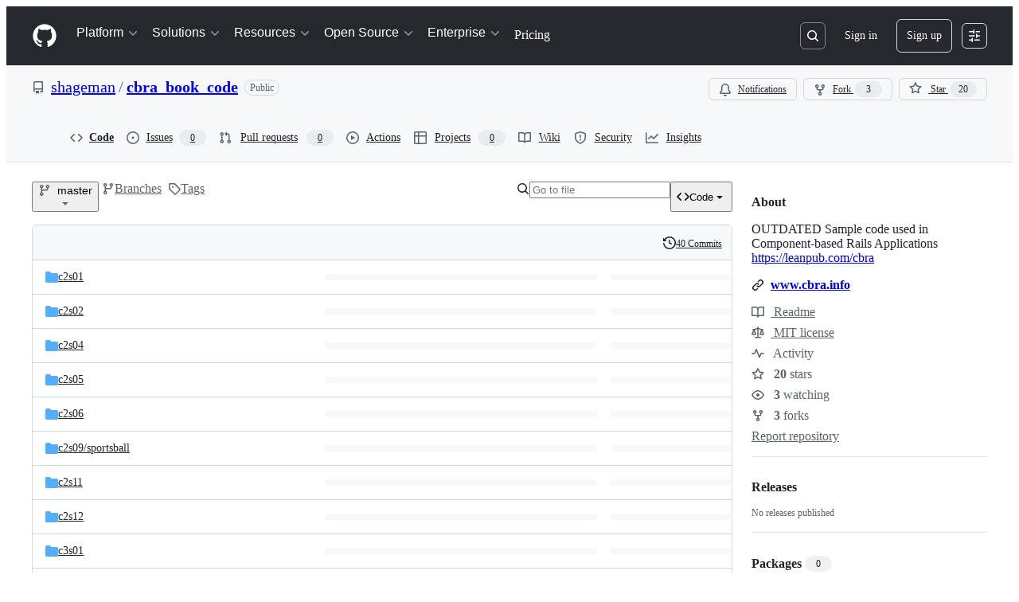

--- FILE ---
content_type: application/javascript
request_url: https://github.githubassets.com/assets/38262-a504b0c2c339.js
body_size: 2857
content:
"use strict";(globalThis.webpackChunk_github_ui_github_ui=globalThis.webpackChunk_github_ui_github_ui||[]).push([[10535,16481,26957,28813,38262,38862,41803,49338,50767,51194,61243,64184,64428,71719,73148,83624,94100,95956],{10436:(e,t,n)=>{n.d(t,{lG:()=>y,m4:()=>b,jl:()=>u});var r=n(1481),o=n(49539),i=n(38267),a=n(96540),s=n(74848);let l=(0,i.Ay)(r.A).withConfig({shouldForwardProp:e=>"sx"!==e}).withConfig({displayName:"TabNav__StyledTabNav",componentId:"sc-13kad3t-0"})(["",""],o.A),c=(0,i.Ay)(r.A.Link).withConfig({shouldForwardProp:e=>"sx"!==e}).withConfig({displayName:"TabNav__StyledTabNavLink",componentId:"sc-13kad3t-1"})(["",""],o.A),u=Object.assign(({as:e,...t})=>(0,s.jsx)(l,{...t,...e?{forwardedAs:e}:{}}),{Link:(0,a.forwardRef)(({as:e,...t},n)=>(0,s.jsx)(c,{...t,...e?{forwardedAs:e}:{},ref:n}))});var d=n(29e3),f=n(45846);let h=(0,a.forwardRef)(function(e,t){return(0,s.jsx)(f.A,{as:d.A,ref:t,...e})}),m=(0,a.forwardRef)(({as:e,...t},n)=>(0,s.jsx)(h,{...t,...e?{forwardedAs:e}:{},ref:n})),p=(0,a.forwardRef)(function(e,t){return(0,s.jsx)(f.A,{as:d.A.Header,ref:t,...e})}),y=Object.assign(m,{Header:(0,a.forwardRef)(({as:e,...t},n)=>(0,s.jsx)(p,{...t,...e?{forwardedAs:e}:{},ref:n}))});var w=n(10095);let g=(0,i.Ay)(w.A).withConfig({shouldForwardProp:e=>"sx"!==e}).withConfig({displayName:"Octicon__StyledOcticon",componentId:"sc-jtj3m8-0"})(["",""],({color:e,sx:t})=>(0,o.A)({sx:{color:e,...t}})),b=(0,a.forwardRef)(({as:e,...t},n)=>(0,s.jsx)(g,{...t,...e?{forwardedAs:e}:{},ref:n}));var _=n(55255);let A=(0,i.Ay)(_.A).withConfig({shouldForwardProp:e=>"sx"!==e}).withConfig({displayName:"Tooltip__StyledTooltip",componentId:"sc-145jcib-0"})(["",""],o.A),j=(0,a.forwardRef)(function({as:e,...t},n){return(0,s.jsx)(A,{...t,...e?{forwardedAs:e}:{},ref:n})});j.alignments=_.A.alignments,j.directions=_.A.directions,j.__SLOT__=_.A.__SLOT__;var x=n(9470);let O=(0,a.forwardRef)(function(e,t){return(0,s.jsx)(f.A,{as:x.l,ref:t,...e})}),S=(0,i.Ay)(x.l.Item).withConfig({shouldForwardProp:e=>"sx"!==e}).withConfig({displayName:"ActionList__StyledActionListItem",componentId:"sc-1ugfmds-0"})(["",""],o.A);Object.assign(O,{Item:(0,a.forwardRef)(({as:e,...t},n)=>(0,s.jsx)(S,{...t,...e?{forwardedAs:e}:{},ref:n})),Group:function(e){return(0,s.jsx)(f.A,{as:x.l.Group,...e})},Divider:function(e){return(0,s.jsx)(f.A,{as:x.l.Divider,...e})}})},18679:(e,t,n)=>{n.d(t,{s:()=>AnalyticsClient});let r=["utm_source","utm_medium","utm_campaign","utm_term","utm_content","scid"];var o=n(36301);let AnalyticsClient=class AnalyticsClient{constructor(e){this.options=e}get collectorUrl(){return this.options.collectorUrl}get clientId(){return this.options.clientId?this.options.clientId:(0,o.y)()}createEvent(e){return{page:location.href,title:document.title,context:{...this.options.baseContext,...function(){let e={};try{for(let[t,n]of new URLSearchParams(window.location.search)){let o=t.toLowerCase();r.includes(o)&&(e[o]=n)}return e}catch(e){return{}}}(),...e}}}sendPageView(e){let t=this.createEvent(e);this.send({page_views:[t]})}sendEvent(e,t){let n={...this.createEvent(t),type:e};this.send({events:[n]})}send({page_views:e,events:t}){let n=JSON.stringify({client_id:this.clientId,page_views:e,events:t,request_context:{referrer:function(){let e;try{e=window.top.document.referrer}catch(t){if(window.parent)try{e=window.parent.document.referrer}catch(e){}}return""===e&&(e=document.referrer),e}(),user_agent:navigator.userAgent,screen_resolution:function(){try{return`${screen.width}x${screen.height}`}catch(e){return"unknown"}}(),browser_resolution:function(){let e=0,t=0;try{return"number"==typeof window.innerWidth?(t=window.innerWidth,e=window.innerHeight):null!=document.documentElement&&null!=document.documentElement.clientWidth?(t=document.documentElement.clientWidth,e=document.documentElement.clientHeight):null!=document.body&&null!=document.body.clientWidth&&(t=document.body.clientWidth,e=document.body.clientHeight),`${t}x${e}`}catch(e){return"unknown"}}(),browser_languages:navigator.languages?navigator.languages.join(","):navigator.language||"",pixel_ratio:window.devicePixelRatio,timestamp:Date.now(),tz_seconds:-60*new Date().getTimezoneOffset()}});try{if(navigator.sendBeacon)return void navigator.sendBeacon(this.collectorUrl,n)}catch{}fetch(this.collectorUrl,{method:"POST",cache:"no-cache",headers:{"Content-Type":"application/json"},body:n,keepalive:!1})}}},31635:(e,t,n)=>{n.d(t,{AQ:()=>a,Cg:()=>o,Me:()=>s,N3:()=>i,Tt:()=>r,xN:()=>l});function r(e,t){var n={};for(var r in e)Object.prototype.hasOwnProperty.call(e,r)&&0>t.indexOf(r)&&(n[r]=e[r]);if(null!=e&&"function"==typeof Object.getOwnPropertySymbols)for(var o=0,r=Object.getOwnPropertySymbols(e);o<r.length;o++)0>t.indexOf(r[o])&&Object.prototype.propertyIsEnumerable.call(e,r[o])&&(n[r[o]]=e[r[o]]);return n}function o(e,t,n,r){var o,i=arguments.length,a=i<3?t:null===r?r=Object.getOwnPropertyDescriptor(t,n):r;if("object"==typeof Reflect&&"function"==typeof Reflect.decorate)a=Reflect.decorate(e,t,n,r);else for(var s=e.length-1;s>=0;s--)(o=e[s])&&(a=(i<3?o(a):i>3?o(t,n,a):o(t,n))||a);return i>3&&a&&Object.defineProperty(t,n,a),a}function i(e){return this instanceof i?(this.v=e,this):new i(e)}function a(e,t,n){if(!Symbol.asyncIterator)throw TypeError("Symbol.asyncIterator is not defined.");var r,o=n.apply(e,t||[]),a=[];return r=Object.create(("function"==typeof AsyncIterator?AsyncIterator:Object).prototype),s("next"),s("throw"),s("return",function(e){return function(t){return Promise.resolve(t).then(e,u)}}),r[Symbol.asyncIterator]=function(){return this},r;function s(e,t){o[e]&&(r[e]=function(t){return new Promise(function(n,r){a.push([e,t,n,r])>1||l(e,t)})},t&&(r[e]=t(r[e])))}function l(e,t){try{var n;(n=o[e](t)).value instanceof i?Promise.resolve(n.value.v).then(c,u):d(a[0][2],n)}catch(e){d(a[0][3],e)}}function c(e){l("next",e)}function u(e){l("throw",e)}function d(e,t){e(t),a.shift(),a.length&&l(a[0][0],a[0][1])}}function s(e){var t,n;return t={},r("next"),r("throw",function(e){throw e}),r("return"),t[Symbol.iterator]=function(){return this},t;function r(r,o){t[r]=e[r]?function(t){return(n=!n)?{value:i(e[r](t)),done:!1}:o?o(t):t}:o}}function l(e){if(!Symbol.asyncIterator)throw TypeError("Symbol.asyncIterator is not defined.");var t,n=e[Symbol.asyncIterator];return n?n.call(e):(e=function(e){var t="function"==typeof Symbol&&Symbol.iterator,n=t&&e[t],r=0;if(n)return n.call(e);if(e&&"number"==typeof e.length)return{next:function(){return e&&r>=e.length&&(e=void 0),{value:e&&e[r++],done:!e}}};throw TypeError(t?"Object is not iterable.":"Symbol.iterator is not defined.")}(e),t={},r("next"),r("throw"),r("return"),t[Symbol.asyncIterator]=function(){return this},t);function r(n){t[n]=e[n]&&function(t){return new Promise(function(r,o){var i,a,s;i=r,a=o,s=(t=e[n](t)).done,Promise.resolve(t.value).then(function(e){i({value:e,done:s})},a)})}}}"function"==typeof SuppressedError&&SuppressedError},37732:(e,t,n)=>{n.d(t,{a:()=>a});let r=new Set(["children","localName","ref","style","className"]),o=new WeakMap,i=(e,t,n,r,i)=>{let a,s,l=null==i?void 0:i[t];void 0===l||n===r?null==n&&t in HTMLElement.prototype?e.removeAttribute(t):e[t]=n:(void 0===(a=o.get(e))&&o.set(e,a=new Map),s=a.get(l),void 0!==n?void 0===s?(a.set(l,s={handleEvent:n}),e.addEventListener(l,s)):s.handleEvent=n:void 0!==s&&(a.delete(l),e.removeEventListener(l,s)))};function a(e=window.React,t,n,o,s){let l,c,u;void 0===t?({tagName:c,elementClass:u,events:o,displayName:s}=e,l=e.react):(l=e,u=n,c=t);let d=l.Component,f=l.createElement,h=new Set(Object.keys(null!=o?o:{}));let v=class v extends d{constructor(){super(...arguments),this.o=null}t(e){if(null!==this.o)for(let t in this.i)i(this.o,t,this.props[t],e?e[t]:void 0,o)}componentDidMount(){var e;this.t(),null==(e=this.o)||e.removeAttribute("defer-hydration")}componentDidUpdate(e){this.t(e)}render(){let{_$Gl:e,...t}=this.props;this.h!==e&&(this.u=t=>{null!==e&&("function"==typeof e?e(t):e.current=t),this.o=t,this.h=e}),this.i={};let n={ref:this.u};for(let[e,o]of Object.entries(t))r.has(e)?n["className"===e?"class":e]=o:h.has(e)||e in u.prototype?this.i[e]=o:n[e]=o;return n.suppressHydrationWarning=!0,f(c,n)}};v.displayName=null!=s?s:u.name;let m=l.forwardRef((e,t)=>f(v,{...e,_$Gl:t},null==e?void 0:e.children));return m.displayName=v.displayName,m}},50467:(e,t,n)=>{n.d(t,{_:()=>r});function r(e,t,n){return t in e?Object.defineProperty(e,t,{value:n,enumerable:!0,configurable:!0,writable:!0}):e[t]=n,e}},65510:(e,t,n)=>{n.d(t,{U:()=>a});var r=n(1651),o=n(15985),i=n(60791);function a(e,t){return(0,o.t)({...e,enabled:!0,suspense:!0,throwOnError:i.R3,placeholderData:void 0},r.$,t)}},70837:(e,t,n)=>{n.d(t,{O:()=>r});function r(e="ha"){let t,n={};for(let r of Array.from(document.head.querySelectorAll(`meta[name^="${e}-"]`))){let{name:o,content:i}=r,a=o.replace(`${e}-`,"").replace(/-/g,"_");"url"===a?t=i:n[a]=i}if(!t)throw Error(`AnalyticsClient ${e}-url meta tag not found`);return{collectorUrl:t,...Object.keys(n).length>0?{baseContext:n}:{}}}}}]);
//# sourceMappingURL=38262-2499c4ee8cbd.js.map

--- FILE ---
content_type: application/javascript
request_url: https://github.githubassets.com/assets/chunk-36286-f993cd640043.js
body_size: 22120
content:
"use strict";(globalThis.webpackChunk_github_ui_github_ui=globalThis.webpackChunk_github_ui_github_ui||[]).push([[36286,54563],{8891:(e,t,i)=>{i.d(t,{L:()=>BlackbirdPermissionCaches});var n=i(50467),r=i(21067),o=i(96379),a=i(51987);let BlackbirdPermissionCaches=class BlackbirdPermissionCaches{async setupWarmCachesLoop(){(0,r.M3)()&&(BlackbirdPermissionCaches.warmCachesLoopSetup?await BlackbirdPermissionCaches.warm:(BlackbirdPermissionCaches.warmCachesLoopSetup=!0,await this.warmCaches()))}async warmCaches(){let e=54e4;try{let t=await (0,o.lS)("/search/warm_blackbird_caches",{headers:{Accept:"application/json",...(0,a.kt)()}}),i=await t.json();e=new Date(i.userCacheExpiresAt).getTime()-Date.now()-3e4,(isNaN(e)||e<=5)&&(e=3e4)}catch{}BlackbirdPermissionCaches.warmResolve(),setTimeout(()=>{this.warmCaches()},e)}};(0,n._)(BlackbirdPermissionCaches,"warmCachesLoopSetup",!1),(0,n._)(BlackbirdPermissionCaches,"warmResolve",void 0),(0,n._)(BlackbirdPermissionCaches,"warm",new Promise(e=>{BlackbirdPermissionCaches.warmResolve=e}))},13523:(e,t,i)=>{i.d(t,{$r:()=>a,M1:()=>s,li:()=>r,pS:()=>c,wE:()=>l});var n=i(56038);let r="X-Fetch-Nonce",o=new Set;function a(e){o.add(e)}function s(){return o.values().next().value||""}function l(e){let t={};return void 0!==e&&(t["X-Fetch-Nonce-To-Validate"]=e),void 0===e?t[r]=s():o.has(e)?t[r]=e:t[r]=Array.from(o).join(","),t}function c(){let e=n.XC?.head?.querySelector('meta[name="fetch-nonce"]')?.content||"";e&&a(e)}},14195:(e,t,i)=>{i.d(t,{KY:()=>d,Kv:()=>h,Op:()=>CodeNavigationInfo});var n=i(50467),r=i(59672),o=i(96379),a=i(89136),s=i(89024),l=i(15459);let CodeNavigationInfo=class CodeNavigationInfo{initCodeSections(){let e=new Map,t=new Map;for(let i=0;i<this.symbols.length;i++)if(this.symbols[i].lineNumber<this.symbols[i].extent.end.line-2){let n={startLine:this.symbols[i].lineNumber,endLine:this.symbols[i].extent.end.line,index:i,collapsed:!1,level:this.symbols[i].depth};if(e.has(n.startLine)){let t=e.get(n.startLine);t.push(n),e.set(n.startLine,t)}else e.set(n.startLine,[n]);if(e.has(n.endLine)){let t=e.get(n.endLine);t.push(n),e.set(n.endLine,t)}else e.set(n.endLine,[n]);for(let e=n.startLine+1;e<n.endLine;e++)if(t.has(e)){let i=t.get(e);i.push(n),t.set(e,i)}else t.set(e,[n])}this.lineToSectionMap=t,this.codeSections=e}initSymbols(e){return e.map(e=>{let t=this.blobLines[e.ident_utf16.start.line_number]||"",i=(0,l.N_)(e,t,{stylingDirectives:this.stylingDirectives,repo:this.repo,refInfo:this.refInfo,path:this.path});return this.lineIndexedSymbols[i.lineNumber]=i,i})}getBlobLine(e){return this.blobLines[e]||""}getSymbolOnLine(e){return this.lineIndexedSymbols[e]}initSymbolTree(){if(this.symbols){let e=[],t=this.symbols.filter(e=>"field"!==e.kind.fullName).map(t=>{let i=0;for(let o=e.length-1;o>=0;o--){var n,r;if(n=t,r=e[o],n.extent.start.line===r.extent.end.line?n.extent.start.column>=r.extent.end.column:n.extent.start.line>=r.extent.end.line)e.pop();else{i=e.length;break}}return e.push(t),t.setSymbolDepth(i),{symbol:t,depth:i}});this.symbolTree=[];for(let e=0;e<t.length;e++){let i=t[e];if(e+1<t.length&&t[e+1].depth>i.depth){let n=function e(t,i){let n=[],r=t[i];for(let o=i+1;o<t.length;o++){let i=t[o];if(i.depth>r.depth){let r=e(t,o);o+=u(r),n.push({symbol:i.symbol,children:r,isParent:r.length>0})}else break}return n}(t,e);e+=u(n),this.symbolTree.push({symbol:i.symbol,isParent:!0,children:n});continue}this.symbolTree.push({symbol:i.symbol,isParent:!1,children:[]})}}}createReferences(e){return e.map(e=>{let t=new a.BW({ident:e,repo:this.repo,refInfo:this.refInfo,path:this.path,isPlain:this.isPlain,source:a.u.BLOB_CONTENT});return t.setSnippet(void 0,this.stylingDirectives?.[e.start.line],this.blobLines[e.start.line],void 0),t})}getReferencesToSymbol(e){let t=h(this.blobLines,(0,s.ah)(e));return this.createReferences(t)}getReferencesToSearch(e){let t=h(this.blobLines,(0,s.tz)(e));return this.createReferences(t)}getDefinitionsAndReferences(e,t,i){this.setLoading(!0);let n=(async()=>{let n=this.getSymbolOnLine(t+1);if(n&&n.name===e)return{definitions:[n],backend:"search"};let[r,o]=await this.getAlephDefinitions(e,t,i,this.loggedIn);if("search"===o){let t=this.getLocalDefinitions(e);t.length>0&&(r=t);let i=r.find(e=>e.path===this.path&&e.repo===this.repo);i&&(r=[i]),o="search"}else{let t=this.getLocalDefinitions(e,!0);for(let i of r)""===i.kind.fullName&&i.name===e&&(i.kind=t[0]?t[0].kind:new a.v0({kind:""}))}return{definitions:r,backend:o}})(),r=(async()=>{let{definitions:t}=await n,i=t.map(e=>e.lineNumber);return{references:this.getReferencesToSymbol(e).filter(e=>!i.includes(e.lineNumber)),backend:"search"}})(),o=(async()=>{let r="SYMBOL_KIND_UNKNOWN",o=this.getSymbolOnLine(t+1);if(o)r=o.kind.enumStringVal;else{let{definitions:e}=await n;r=e[0]?.kind?.enumStringVal||r}return this.getAlephReferences(e,t,i,this.loggedIn,r)})();return{definitions:n,localReferences:r,crossReferences:(async()=>{let[e,t]=await o;return{references:e,backend:t}})(),setLoading:this.setLoading}}getLocalDefinitions(e,t=!1){let i=9,n=[];for(let r of this.symbols)r.name===e&&(r.kind.rank<i||t)&&(i=r.kind.rank,n=[r]);return n}async getAlephDefinitions(e,t,i,n){let a,s,u="search";if(""===e&&-1===t&&-1===i||!n)return[[],u];let h=(0,r.lkl)({repo:this.repo,type:"definition",q:e,language:this.language,row:t,column:i,ref:this.refInfo.name,path:this.path,codeNavContext:"BLOB_VIEW",symbolKind:null});try{a=await (0,o.lS)(h)}catch{return[[],u]}if(!a.ok)return[[],u];try{s=await a.json()}catch{return[[],u]}return u=c(s.backend)??"search",[s.payload.flatMap(e=>e).map(t=>(0,l.zs)(t,{stylingDirectives:this.stylingDirectives,repo:this.repo,refInfo:this.refInfo,path:this.path,symbol:e,backend:u})),u]}async getAlephReferences(e,t,i,n,a){let s,u="search";if(""===e&&-1===t&&-1===i||!n)return[[],u];let h=(0,r.lkl)({repo:this.repo,type:"references",q:e,language:this.language,row:t,column:i,ref:this.refInfo.name,path:this.path,codeNavContext:"BLOB_VIEW",symbolKind:a}),d=await (0,o.lS)(h);if(!d.ok)return[[],u];try{s=await d.json()}catch{return[[],u]}u=c(s.backend)??"search";let p=new Set;return[s.payload.flatMap(e=>e).reduce((e,t)=>{var i;if(t.path===this.path)return e;let n=(0,l.QV)(t,{stylingDirectives:this.stylingDirectives,repo:this.repo,refInfo:this.refInfo,path:this.path,backend:u});return i=n.lineNumber,p.has(i)||(p.add(i),0)||e.push(n),e},[]).sort((e,t)=>e.lineNumber-t.lineNumber),u]}constructor(e,t,i,r,o,a,s,l,c,u){(0,n._)(this,"repo",void 0),(0,n._)(this,"refInfo",void 0),(0,n._)(this,"language",void 0),(0,n._)(this,"path",void 0),(0,n._)(this,"loggedIn",void 0),(0,n._)(this,"blobLines",void 0),(0,n._)(this,"symbols",void 0),(0,n._)(this,"lineIndexedSymbols",{}),(0,n._)(this,"isPlain",void 0),(0,n._)(this,"stylingDirectives",void 0),(0,n._)(this,"setLoading",void 0),this.setLoading=u,this.setLoading(!0),this.repo=e,this.refInfo=t,this.path=i,this.loggedIn=r,this.language=l,this.blobLines=o,this.stylingDirectives=s,this.isPlain=c,this.symbols=this.initSymbols(a),this.initSymbolTree(),this.initCodeSections(),this.setLoading(!1)}};function c(e){switch(e){case"ALEPH_PRECISE":case"ALEPH_PRECISE_PREVIEW":case"ALEPH_PRECISE_DEVELOPMENT":return"precise";case"BLACKBIRD":return"search";default:return null}}function u(e){let t=e.length;for(let i=0;i<e.length;i++){let n=e[i];n.isParent&&(t+=u(n.children))}return t}function h(e,t){let i=[],n=(0,s.lA)(t,e),r=n.next();for(;!r.done&&i.length<200;){let{column:e,columnEnd:t,line:o}=r.value;i.push({start:{line:o,column:e},end:{line:o,column:t}}),r=n.next()}return i}function d(e,t,i){if(0===e.length)return[];let n=e.length>=200,r={},o=e.reduce((e,n)=>{if(r[n.ident.start.line])return e;r[n.ident.start.line]=!0;let o=(0,s.lA)(i,[t[n.ident.start.line]]),a=o.next();for(;!a.done&&e.length<200;){let{column:t,columnEnd:i}=a.value;e.push({start:{line:n.ident.start.line,column:t},end:{line:n.ident.start.line,column:i}}),a=o.next()}return e},[]);if(o.length<200&&n){let n=e[e.length-1].ident.start.line,r=(0,s.lA)(i,t,n),a=r.next();for(;!a.done&&o.length<200;){let{line:e,column:t,columnEnd:i}=a.value;o.push({start:{line:e,column:t},end:{line:e,column:i}}),a=r.next()}}return o}},15459:(e,t,i)=>{i.d(t,{N_:()=>r,QV:()=>a,zs:()=>o});var n=i(89136);function r(e,t,{stylingDirectives:i,repo:r,refInfo:o,path:a}){let{extent_utf16:s,ident_utf16:l}=e,c=new n.AP({kind:e.kind,fullyQualifiedName:e.fully_qualified_name,name:e.name,extent:{start:{line:s.start.line_number,column:s.start.utf16_col},end:{line:s.end.line_number,column:s.end.utf16_col}},ident:{start:{line:l.start.line_number,column:l.start.utf16_col},end:{line:l.end.line_number,column:l.end.utf16_col}},source:n.u.BLACKBIRD_ANALYSIS});return c.setSnippet(void 0,i?.[l.start.line_number],t,void 0),c.setFileInfo(r,o,a),c}function o(e,{symbol:t,refInfo:i,repo:r,path:o,backend:a}){let s=e.ident?.start?.character,l=e.ident?.end?.character??e.ident?.start?.character,c={start:{line:e.ident.start.line,column:s?s-e.leadingWhitespace:0},end:{line:e.ident?.end?.line??e.ident.start.line,column:l?l-e.leadingWhitespace:0}},u=e.extent?.start?.character,h=e.extent?.end?.character??e.extent?.start?.character,d={start:{line:e.extent.start.line,column:u||0},end:{line:e.extent.end?.line??e.extent.start.line,column:h||0}},p=new n.AP({ident:c,extent:d,kind:e.symbolKind,name:t,fullyQualifiedName:t,source:"search"===a?n.u.BLACKBIRD_SEARCH:n.u.ALEPH_PRECISE});if(e.local)p.setFileInfo(r,i,o);else if(e.commitOid&&e.path){let t=i;e.commitOid!==i.currentOid&&(t={name:"",listCacheKey:e.commitOid,currentOid:e.commitOid,canEdit:!1}),p.setFileInfo(e.repo??r,t,e.path)}let m=Array(e.leadingWhitespace).fill(" ").join("")+(e.firstLine||"");return p.setSnippet(e.highlightedText,void 0,m,e.leadingWhitespace),p}function a(e,{refInfo:t,path:i,repo:r,backend:o}){let a=t,s=i;!e.local&&e.commitOid&&e.path&&(a=t,s=e.path,e.commitOid!==t.currentOid&&(a={name:"",listCacheKey:e.commitOid,currentOid:e.commitOid,canEdit:!1}));let l=e.ident.start.character,c=e.ident.end?.character,u=new n.BW({repo:r,refInfo:a,path:s,ident:{start:{line:e.ident.start.line,column:l?l-e.leadingWhitespace:0},end:{line:e.ident.end?.line||e.ident.start.line,column:c?c-e.leadingWhitespace:0}},source:"search"===o?n.u.BLACKBIRD_SEARCH:n.u.ALEPH_PRECISE}),h=Array(e.leadingWhitespace).fill(" ").join("")+(e.firstLine||"");return u.setSnippet(e.highlightedText,void 0,h,e.leadingWhitespace),u}},15838:(e,t,i)=>{i.d(t,{Cd:()=>c,E5:()=>l,Im:()=>u,nW:()=>s});var n=i(82518),r=i(94416),o=i(51951);let a="stats:soft-nav-duration",s={turbo:"TURBO",react:"REACT","turbo.frame":"FRAME","turbo.error":"TURBO.ERROR",ui:"UI",hard:"HARD"};function l(){window.performance.clearResourceTimings(),window.performance.mark(a)}function c(e){(0,n.iv)({turboFailureReason:e,turboStartUrl:(0,r.dR)(),turboEndUrl:window.location.href})}function u(){let e=function(){if(0===performance.getEntriesByName(a).length)return null;performance.measure(a,a);let e=performance.getEntriesByName(a).pop();return e?e.duration:null}();if(!e)return;let t=s[(0,r.di)()],i=Math.round(e);t===s.react&&document.dispatchEvent(new CustomEvent("staffbar-update",{detail:{duration:i}})),(0,n.iv)({requestUrl:window.location.href,softNavigationTiming:{mechanism:t,destination:(0,o.f)()||"rails",duration:i,initiator:(0,r.Pv)()||"rails"}})}},16213:(e,t,i)=>{i.d(t,{_:()=>r});var n=i(53482);function r(e,t){(0,n._)(e,t),t.add(e)}},17363:(e,t,i)=>{i.d(t,{KY:()=>r.KY,Kv:()=>r.Kv,Op:()=>r.Op,tz:()=>o.tz,v0:()=>n.v0});var n=i(89136),r=i(14195),o=i(89024);i(15459)},29768:(e,t,i)=>{i.d(t,{Go:()=>u,H5:()=>d,Xq:()=>h,YT:()=>o,Z:()=>n,bY:()=>r,cK:()=>c,cZ:()=>function e(t,i){if(r(t)&&t.qualifier===i)return!0;if(u(t)){for(let n of t.children)if(e(n,i))return!0}return!1},r3:()=>l});let n={Is:"Is",Repository:"Repository",Owner:"Owner",Enterprise:"Enterprise",Language:"Language",Path:"Path",Regex:"Regex",Text:"Text",Saved:"Saved",OtherQualifier:"OtherQualifier"};function r(e){return!!e.qualifier}function o(e){return!!r(e)&&"Saved"===e.qualifier}let a=RegExp("\\/","g"),s=/^[^/,]+$/;function l(e,t){if(r(e)&&c(e.content)){if("Repo"===e.qualifier){if(1!=[...e.content.value.toString().matchAll(a)].length)return null}else if("Org"===e.qualifier){if(!s.test(e.content.value.toString()))return null}else if("Enterprise"!==e.qualifier)return null;else if(0!=[...e.content.value.toString().matchAll(a)].length)return null;if(e.content.value.toString().startsWith("/"))return null;let i=`/${e.content.value.toString().split("/").map(encodeURIComponent).join("/")}`;return("Enterprise"===e.qualifier&&(i=`/enterprises${i}`),i===t)?null:i}return null}function c(e){return void 0!==e.value}function u(e){return!!e.children}function h(e){return u(e)?e.children.map(h).filter(e=>e.length>0).join(" "):r(e)||"Regex"===e.kind?"":c(e)?e.value.toString():""}function d(e){if("Not"===e.kind)return[];if(u(e))return e.children.map(d).flat();if(r(e)){if("Repo"===e.qualifier&&c(e.content))return[{kind:"repo",value:e.content.value.toString()}];else if("Org"===e.qualifier&&c(e.content))return[{kind:"org",value:e.content.value.toString()}];else if("Enterprise"===e.qualifier&&c(e.content))return[{kind:"enterprise",value:e.content.value.toString()}];else if(o(e)&&c(e.content))return[{kind:"saved",value:e.content.value.toString()}]}return[]}},36286:(e,t,i)=>{i.r(t),i.d(t,{QbsearchInputElement:()=>QbsearchInputElement});var n=i(35750),r=i(18150),o=i(85242),a=i(88243),s=i(16213),l=i(50467),c=i(31635);i(60612);var u=i(39595),h=i(29768),d=i(21474),p=i(53419),m=i(54563),f=i(8891),g=i(38258),y=i(73395),v=i(73855);let b=(0,i(82075).A)("localStorage");let HistoryProvider=class HistoryProvider extends EventTarget{handleEvent(e){let t=e.parsedMetadata;if(!t||t.caretPositionKind!==h.Z.Text)return[];let i=e.toString(),n=JSON.parse(b.getItem("github-search-history")??"[]");if(0!==t.query.trim().length)return[];let r={};n=n.filter(e=>!r[e]&&(r[e]=!0,!0));let o=0;for(let e of n){if(o>=5)break;let t=e.trim();t.startsWith(i)&&(o+=1,this.dispatchEvent(new v.CN({value:t,icon:v.m4.Search,scope:"GENERAL",priority:t.length,action:{url:`/search?q=${t}`}})))}}constructor(e){super(),(0,l._)(this,"priority",5),(0,l._)(this,"name","History"),(0,l._)(this,"singularItemName","history"),(0,l._)(this,"value","history"),(0,l._)(this,"type","search"),(0,l._)(this,"queryBuilder",void 0),this.queryBuilder=e,this.queryBuilder.addEventListener("query",this)}};var _=i(14343),w=i(76999),S=i(84331);let E=[{name:"C++",color:"#f34b7d"},{name:"Go",color:"#00ADD8"},{name:"Java",color:"#b07219"},{name:"JavaScript",color:"#f1e05a"},{name:"PHP",color:"#4F5D95"},{name:"Python",color:"#3572A5"},{name:"Ruby",color:"#701516"},{name:"TypeScript",color:"#2b7489"},{name:"ABAP",color:"#E8274B"},{name:"AGS Script",color:"#B9D9FF"},{name:"AMPL",color:"#E6EFBB"},{name:"ANTLR",color:"#9DC3FF"},{name:"API Blueprint",color:"#2ACCA8"},{name:"APL",color:"#5A8164"},{name:"ASP",color:"#6a40fd"},{name:"ATS",color:"#1ac620"},{name:"ActionScript",color:"#882B0F"},{name:"Ada",color:"#02f88c"},{name:"Agda",color:"#315665"},{name:"Alloy",color:"#64C800"},{name:"AngelScript",color:"#C7D7DC"},{name:"AppleScript",color:"#101F1F"},{name:"Arc",color:"#aa2afe"},{name:"AspectJ",color:"#a957b0"},{name:"Assembly",color:"#6E4C13"},{name:"Asymptote",color:"#4a0c0c"},{name:"AutoHotkey",color:"#6594b9"},{name:"AutoIt",color:"#1C3552"},{name:"Ballerina",color:"#FF5000"},{name:"Batchfile",color:"#C1F12E"},{name:"BlitzMax",color:"#cd6400"},{name:"Boo",color:"#d4bec1"},{name:"C",color:"#555555"},{name:"C#",color:"#178600"},{name:"Ceylon",color:"#dfa535"},{name:"Chapel",color:"#8dc63f"},{name:"Cirru",color:"#ccccff"},{name:"Clarion",color:"#db901e"},{name:"Clean",color:"#3F85AF"},{name:"Click",color:"#E4E6F3"},{name:"Clojure",color:"#db5855"},{name:"COBOL",color:"#ededed"},{name:"CoffeeScript",color:"#244776"},{name:"ColdFusion",color:"#ed2cd6"},{name:"Common Lisp",color:"#3fb68b"},{name:"Common Workflow Language",color:"#B5314C"},{name:"Component Pascal",color:"#B0CE4E"},{name:"CSS",color:"#563d7c"},{name:"Crystal",color:"#000100"},{name:"Cuda",color:"#3A4E3A"},{name:"D",color:"#ba595e"},{name:"DM",color:"#447265"},{name:"Dart",color:"#00B4AB"},{name:"DataWeave",color:"#003a52"},{name:"Dhall",color:"#dfafff"},{name:"Dockerfile",color:"#384d54"},{name:"Dogescript",color:"#cca760"},{name:"Dylan",color:"#6c616e"},{name:"E",color:"#ccce35"},{name:"ECL",color:"#8a1267"},{name:"EQ",color:"#a78649"},{name:"Eiffel",color:"#946d57"},{name:"Elixir",color:"#6e4a7e"},{name:"Elm",color:"#60B5CC"},{name:"Emacs Lisp",color:"#c065db"},{name:"EmberScript",color:"#FFF4F3"},{name:"Erlang",color:"#B83998"},{name:"F#",color:"#b845fc"},{name:"F*",color:"#572e30"},{name:"FLUX",color:"#88ccff"},{name:"Factor",color:"#636746"},{name:"Fancy",color:"#7b9db4"},{name:"Fantom",color:"#14253c"},{name:"Forth",color:"#341708"},{name:"Fortran",color:"#4d41b1"},{name:"FreeMarker",color:"#0050b2"},{name:"Frege",color:"#00cafe"},{name:"G-code",color:"#D08CF2"},{name:"GDScript",color:"#355570"},{name:"Game Maker Language",color:"#71b417"},{name:"Genie",color:"#fb855d"},{name:"Gherkin",color:"#5B2063"},{name:"Glyph",color:"#c1ac7f"},{name:"Gnuplot",color:"#f0a9f0"},{name:"Groovy",color:"#e69f56"},{name:"HTML",color:"#e34c26"},{name:"Hack",color:"#878787"},{name:"Harbour",color:"#0e60e3"},{name:"Haskell",color:"#5e5086"},{name:"Haxe",color:"#df7900"},{name:"HCL",color:"#844fba"},{name:"HiveQL",color:"#dce200"},{name:"HolyC",color:"#ffefaf"},{name:"Hy",color:"#7790B2"},{name:"IDL",color:"#a3522f"},{name:"Idris",color:"#b30000"},{name:"Io",color:"#a9188d"},{name:"Ioke",color:"#078193"},{name:"Isabelle",color:"#FEFE00"},{name:"J",color:"#9EEDFF"},{name:"JSONiq",color:"#40d47e"},{name:"Jolie",color:"#843179"},{name:"Jsonnet",color:"#0064bd"},{name:"Julia",color:"#a270ba"},{name:"Jupyter Notebook",color:"#DA5B0B"},{name:"KRL",color:"#28430A"},{name:"Kotlin",color:"#F18E33"},{name:"LFE",color:"#4C3023"},{name:"LLVM",color:"#185619"},{name:"LSL",color:"#3d9970"},{name:"Lasso",color:"#999999"},{name:"Lex",color:"#DBCA00"},{name:"LiveScript",color:"#499886"},{name:"LookML",color:"#652B81"},{name:"Lua",color:"#000080"},{name:"MATLAB",color:"#e16737"},{name:"MAXScript",color:"#00a6a6"},{name:"MQL4",color:"#62A8D6"},{name:"MQL5",color:"#4A76B8"},{name:"MTML",color:"#b7e1f4"},{name:"Makefile",color:"#427819"},{name:"Markdown",color:"#083fa1"},{name:"Mask",color:"#f97732"},{name:"Max",color:"#c4a79c"},{name:"Mercury",color:"#ff2b2b"},{name:"Meson",color:"#007800"},{name:"Metal",color:"#8f14e9"},{name:"Mirah",color:"#c7a938"},{name:"Modula-3",color:"#223388"},{name:"NCL",color:"#28431f"},{name:"Nearley",color:"#990000"},{name:"Nemerle",color:"#3d3c6e"},{name:"NetLinx",color:"#0aa0ff"},{name:"NetLinx+ERB",color:"#747faa"},{name:"NetLogo",color:"#ff6375"},{name:"NewLisp",color:"#87AED7"},{name:"Nextflow",color:"#3ac486"},{name:"Nim",color:"#37775b"},{name:"Nit",color:"#009917"},{name:"Nix",color:"#7e7eff"},{name:"Nu",color:"#c9df40"},{name:"OCaml",color:"#3be133"},{name:"ObjectScript",color:"#424893"},{name:"Objective-C",color:"#438eff"},{name:"Objective-C++",color:"#6866fb"},{name:"Objective-J",color:"#ff0c5a"},{name:"Omgrofl",color:"#cabbff"},{name:"Opal",color:"#f7ede0"},{name:"Oxygene",color:"#cdd0e3"},{name:"Oz",color:"#fab738"},{name:"P4",color:"#7055b5"},{name:"PLSQL",color:"#dad8d8"},{name:"Pan",color:"#cc0000"},{name:"Papyrus",color:"#6600cc"},{name:"Parrot",color:"#f3ca0a"},{name:"Pascal",color:"#E3F171"},{name:"Pawn",color:"#dbb284"},{name:"Pep8",color:"#C76F5B"},{name:"Perl",color:"#0298c3"},{name:"Perl 6",color:"#0000fb"},{name:"PigLatin",color:"#fcd7de"},{name:"Pike",color:"#005390"},{name:"PogoScript",color:"#d80074"},{name:"PostScript",color:"#da291c"},{name:"PowerBuilder",color:"#8f0f8d"},{name:"PowerShell",color:"#012456"},{name:"Processing",color:"#0096D8"},{name:"Prolog",color:"#74283c"},{name:"Propeller Spin",color:"#7fa2a7"},{name:"Puppet",color:"#302B6D"},{name:"PureBasic",color:"#5a6986"},{name:"PureScript",color:"#1D222D"},{name:"Protocol Buffers",color:"#CCCCCC"},{name:"QML",color:"#44a51c"},{name:"Quake",color:"#882233"},{name:"R",color:"#198CE7"},{name:"RAML",color:"#77d9fb"},{name:"Racket",color:"#3c5caa"},{name:"Ragel",color:"#9d5200"},{name:"Rascal",color:"#fffaa0"},{name:"Rebol",color:"#358a5b"},{name:"Red",color:"#f50000"},{name:"Ren'Py",color:"#ff7f7f"},{name:"Ring",color:"#2D54CB"},{name:"Roff",color:"#ecdebe"},{name:"Rouge",color:"#cc0088"},{name:"Rust",color:"#dea584"},{name:"SAS",color:"#B34936"},{name:"SQF",color:"#3F3F3F"},{name:"SQL",color:"#e38c00"},{name:"SRecode Template",color:"#348a34"},{name:"SaltStack",color:"#646464"},{name:"Scala",color:"#c22d40"},{name:"Scheme",color:"#1e4aec"},{name:"Self",color:"#0579aa"},{name:"Shell",color:"#89e051"},{name:"Shen",color:"#120F14"},{name:"Slash",color:"#007eff"},{name:"Slice",color:"#003fa2"},{name:"Smalltalk",color:"#596706"},{name:"Solidity",color:"#AA6746"},{name:"SourcePawn",color:"#5c7611"},{name:"Squirrel",color:"#800000"},{name:"Stan",color:"#b2011d"},{name:"Standard ML",color:"#dc566d"},{name:"SuperCollider",color:"#46390b"},{name:"Swift",color:"#ffac45"},{name:"SystemVerilog",color:"#DAE1C2"},{name:"TI Program",color:"#A0AA87"},{name:"Tcl",color:"#e4cc98"},{name:"TeX",color:"#3D6117"},{name:"Terra",color:"#00004c"},{name:"Turing",color:"#cf142b"},{name:"UnrealScript",color:"#a54c4d"},{name:"VCL",color:"#148AA8"},{name:"VHDL",color:"#adb2cb"},{name:"Vala",color:"#fbe5cd"},{name:"Verilog",color:"#b2b7f8"},{name:"Vim script",color:"#199f4b"},{name:"Visual Basic",color:"#945db7"},{name:"Volt",color:"#1F1F1F"},{name:"Vue",color:"#2c3e50"},{name:"WebAssembly",color:"#04133b"},{name:"Wollok",color:"#a23738"},{name:"X10",color:"#4B6BEF"},{name:"XC",color:"#99DA07"},{name:"XQuery",color:"#5232e7"},{name:"XSLT",color:"#EB8CEB"},{name:"YARA",color:"#220000"},{name:"YASnippet",color:"#32AB90"},{name:"Yacc",color:"#4B6C4B"},{name:"ZAP",color:"#0d665e"},{name:"ZIL",color:"#dc75e5"},{name:"ZenScript",color:"#00BCD1"},{name:"Zephir",color:"#118f9e"},{name:"Zig",color:"#ec915c"},{name:"eC",color:"#913960"},{name:"mcfunction",color:"#E22837"},{name:"nesC",color:"#94B0C7"},{name:"ooc",color:"#b0b77e"},{name:"sed",color:"#64b970"},{name:"wdl",color:"#42f1f4"},{name:"wisp",color:"#7582D1"},{name:"xBase",color:"#403a40"}];var C=new WeakSet;let LanguagesProvider=class LanguagesProvider extends EventTarget{handleEvent(e){let t=e.parsedMetadata;if(!t||t.caretPositionKind!==h.Z.Language)return[];let i="";if(!(t.caretSelectedNode&&(0,h.bY)(t.caretSelectedNode)))return[];(0,h.cK)(t.caretSelectedNode.content)&&(i=t.caretSelectedNode.content.value);let n=E.slice(0,7);if(1===i.length)n=E.filter(e=>e.name.startsWith(i.toUpperCase())).slice(0,7);else if(i.length>1){let e=i.replace(/\s/g,"");n=(0,_.d)(E,t=>{let i=(0,S.dt)(t.name,e);return i>0?{score:i,text:t.name}:null},S.UD)}for(let e of n){let i=t.caretSelectedNode.location.end,n=t.caretSelectedNode.location.end;(0,h.cK)(t.caretSelectedNode.content)&&(i=t.caretSelectedNode.content.location.start,n=t.caretSelectedNode.content.location.end);let r=e.name.includes(" ")?`"${e.name}"`:e.name,o=`${t.query.slice(0,i)+r} ${t.query.slice(n)}`;this.dispatchEvent(new v.qi({filter:"lang",value:e.name,icon:(0,a._)(this,C,k).call(this,e.color),priority:0,action:{query:o,replaceQueryWith:o,moveCaretTo:i+r.length+1}}))}}constructor(e){super(),(0,s._)(this,C),(0,l._)(this,"priority",10),(0,l._)(this,"name","Languages"),(0,l._)(this,"singularItemName","language"),(0,l._)(this,"value","language"),(0,l._)(this,"type","filter"),(0,l._)(this,"manuallyDetermineFilterEligibility",!0),(0,l._)(this,"queryBuilder",void 0),this.queryBuilder=e,this.queryBuilder.addEventListener("query",this)}};function k(e){let t=document.createElement("div");return(0,w.qy)`<div
      style="border-radius: 8px; display: inline-block; height: 10px; width: 10px; background-color: ${e}"
    ></div>`.renderInto(t),{html:t.innerHTML}}var q=i(71809),L=new WeakMap,A=new WeakMap;let N=class ReposProviderBase extends EventTarget{async getMatchingRepositories({state:e}){let t="",i=[];if(e.ast){let n=(0,h.H5)(e.ast),r=!1;for(let e of n)"repo"===e.kind||"saved"===e.kind?r=!0:"org"===e.kind&&i.push(e.value.toLowerCase());if(r&&e.caretPositionKind!==h.Z.Repository)return[];t=(0,h.Xq)(e.ast)}e.caretSelectedNode&&(0,h.bY)(e.caretSelectedNode)&&(t=(0,h.cK)(e.caretSelectedNode.content)?e.caretSelectedNode.content.value:""),null===(0,n._)(this,A)&&(0,o._)(this,A,(await (0,q.KW)((0,n._)(this,L))).filter(e=>"Repository"===e.type).map(e=>e.name));let r=(0,n._)(this,A);if(t.length>0){let e=t.replace(/\s/g,"");r=(0,_.d)((0,n._)(this,A),t=>{let i=(0,S.dt)(t,e);return i>0?{score:i,text:t}:null},S.UD)}return i.length>0&&(r=r.filter(e=>{let t=e.split("/")[0].toLowerCase();return i.find(e=>t.startsWith(e))})),r}constructor(e){super(),(0,r._)(this,L,{writable:!0,value:void 0}),(0,r._)(this,A,{writable:!0,value:null}),(0,o._)(this,L,e)}};let ReposFilterProvider=class ReposFilterProvider extends N{async handleEvent(e){let t=e.parsedMetadata,i=this.queryBuilder.hasFocus();if(!t||!i||t.caretPositionKind!==h.Z.Repository&&t.caretPositionKind!==h.Z.Owner)return[];for(let e of(await this.getMatchingRepositories({state:t})).slice(0,5)){let i={url:`/${e}`};if(t.caretSelectedNode&&(0,h.bY)(t.caretSelectedNode)){let n=t.caretSelectedNode.location.end,r=t.caretSelectedNode.location.end;(0,h.cK)(t.caretSelectedNode.content)&&(n=t.caretSelectedNode.content.location.start,r=t.caretSelectedNode.content.location.end),i={replaceQueryWith:`${t.query.slice(0,n)+e} ${t.query.slice(r)}`,moveCaretTo:n+e.length+1}}this.dispatchEvent(new v.qi({filter:"repo",value:e,icon:v.m4.Repo,priority:0,action:i}))}}constructor(e,t){super(t),(0,l._)(this,"priority",6),(0,l._)(this,"name","Repositories"),(0,l._)(this,"singularItemName","repository"),(0,l._)(this,"value","repository-filter"),(0,l._)(this,"type","filter"),(0,l._)(this,"manuallyDetermineFilterEligibility",!0),(0,l._)(this,"queryBuilder",void 0),this.queryBuilder=e,this.queryBuilder.addEventListener("query",this)}};let ReposSearchProvider=class ReposSearchProvider extends N{async handleEvent(e){let t=e.parsedMetadata,i=this.queryBuilder.hasFocus();if(!t||!i||t.caretPositionKind!==h.Z.Text)return[];for(let e of(await this.getMatchingRepositories({state:t})).slice(0,5))this.dispatchEvent(new v.CN({value:e,icon:v.m4.Repo,priority:0,action:{url:`/${e}`}}))}constructor(e,t){super(t),(0,l._)(this,"priority",6),(0,l._)(this,"name","Repositories"),(0,l._)(this,"singularItemName","repository"),(0,l._)(this,"value","repository-search"),(0,l._)(this,"type","search"),(0,l._)(this,"manuallyDetermineFilterEligibility",!0),(0,l._)(this,"queryBuilder",void 0),this.queryBuilder=e,this.queryBuilder.addEventListener("query",this)}};var B=new WeakMap,x=new WeakMap;let CustomScopeCache=class CustomScopeCache{set(e){(0,o._)(this,B,e),(0,o._)(this,x,!0)}get(){if((0,n._)(this,x))return(0,n._)(this,B)}len(){return(0,n._)(this,B).length}clear(){(0,o._)(this,x,!1),(0,o._)(this,B,[])}constructor(){(0,r._)(this,B,{writable:!0,value:[]}),(0,r._)(this,x,{writable:!0,value:void 0})}};var T=new WeakMap,P=new WeakSet;let SavedScopeProvider=class SavedScopeProvider extends EventTarget{async fetchSuggestions(){let e=[];if((0,n._)(this,T)){let t=await fetch((0,n._)(this,T),{method:"GET",mode:"same-origin",headers:{Accept:"application/json"}});if(!t.ok)return[];e=await t.json(),(0,a._)(this,P,I).call(this,e)}return e}async handleEvent(e){let t=e.parsedMetadata;if(!t||t.caretPositionKind!==h.Z.Text&&t.caretPositionKind!==h.Z.Saved||t.caretPositionKind!==h.Z.Saved&&t.ast&&(0,h.cZ)(t.ast,"Saved")||t.ast&&((0,h.cZ)(t.ast,"Repo")||(0,h.cZ)(t.ast,"Org")))return[];let i="";t.caretSelectedNode&&((0,h.YT)(t.caretSelectedNode)?(0,h.cK)(t.caretSelectedNode.content)&&(i=String(t.caretSelectedNode.content.value)):(0,h.cK)(t.caretSelectedNode)&&(i=String(t.caretSelectedNode.value)));let n=this.customScopesCache.get();if(void 0===n&&(n=await this.fetchSuggestions()),i.trim().length>0){let e=i.replace(/[\s"]/g,"");n=(0,_.d)(n,t=>{let i=(0,S.dt)(t.name,e);return i>0?{score:i,text:t.name}:null},S.UD)}for(let e of n){let i="saved:",n=e.name.includes(" ")?`"${e.name}"`:e.name,r="",o=(r=t.query.endsWith(" ")||""===t.query?`${t.query}${i+n} `:`${t.query} ${i+n} `).length;if(t.caretSelectedNode&&((0,h.cK)(t.caretSelectedNode)||(0,h.bY)(t.caretSelectedNode))){let e=t.caretSelectedNode.location.start,a=t.caretSelectedNode.location.end;(0,h.bY)(t.caretSelectedNode)&&(0,h.cK)(t.caretSelectedNode.content)&&(a=t.caretSelectedNode.content.location.end);let s=t.query.slice(0,e),l=t.query.slice(a).trimEnd();""===l&&(n+=" "),r=s+i+n+l,o=e+i.length+n.length}this.dispatchEvent(new v.CN({value:`saved:${e.name}`,icon:v.m4.Bookmark,priority:0,action:{replaceQueryWith:r,moveCaretTo:o}}))}t.caretPositionKind===h.Z.Saved&&this.dispatchEvent(new v.CN({value:"Manage saved searches",icon:v.m4.PlusCircle,scope:"COMMAND",priority:0,action:{commandName:"blackbird-monolith.manageCustomScopes",data:{}}}))}constructor(e,t){super(),(0,s._)(this,P),(0,l._)(this,"priority",4),(0,l._)(this,"name","Saved queries"),(0,l._)(this,"singularItemName","saved query"),(0,l._)(this,"value","saved query"),(0,l._)(this,"type","search"),(0,r._)(this,T,{writable:!0,value:void 0}),(0,l._)(this,"customScopesCache",new CustomScopeCache),(0,l._)(this,"queryBuilder",void 0),this.queryBuilder=e,(0,o._)(this,T,t),this.queryBuilder.addEventListener("query",this)}};function I(e){this.customScopesCache.set(e)}var R=new WeakMap,D=new WeakMap;let OwnersProvider=class OwnersProvider extends EventTarget{async handleEvent(e){let t=e.parsedMetadata,i=this.queryBuilder.hasFocus();if(!t||!i)return[];if(t.caretPositionKind===h.Z.Text&&t.ast){if((0,h.H5)(t.ast).length)return[]}else if(t.caretPositionKind!==h.Z.Owner)return[];let r="",a=[];if(t.ast&&(r=(0,h.Xq)(t.ast)),t.caretSelectedNode&&(0,h.bY)(t.caretSelectedNode)&&(r=(0,h.cK)(t.caretSelectedNode.content)?t.caretSelectedNode.content.value:""),null===(0,n._)(this,R)){let e=(await (0,q.KW)((0,n._)(this,D))).filter(e=>"Repository"===e.type).map(e=>e.name.split("/")[0]);(0,o._)(this,R,[...new Set(e)])}let s=(0,n._)(this,R);if(r.length>0){let e=r.replace(/\s/g,"");s=(0,_.d)((0,n._)(this,R),t=>{let i=(0,S.dt)(t,e);return i>0?{score:i,text:t}:null},S.UD)}for(let e of(a.length>0&&(s=s.filter(e=>{let t=e.split("/")[0].toLowerCase();return a.find(e=>t.startsWith(e))})),s.slice(0,5))){let i={url:`/${e}`};if(t.caretSelectedNode&&(0,h.bY)(t.caretSelectedNode)){let n=t.caretSelectedNode.location.end,r=t.caretSelectedNode.location.end;(0,h.cK)(t.caretSelectedNode.content)&&(n=t.caretSelectedNode.content.location.start,r=t.caretSelectedNode.content.location.end),i={replaceQueryWith:`${t.query.slice(0,n)+e} ${t.query.slice(r)}`,moveCaretTo:n+e.length+1}}this.dispatchEvent(new v.CN({value:e,icon:v.m4.Repo,priority:0,action:i}))}}constructor(e,t){super(),(0,l._)(this,"priority",5),(0,l._)(this,"name","Owners"),(0,l._)(this,"singularItemName","owner"),(0,l._)(this,"value","owner"),(0,l._)(this,"type","search"),(0,l._)(this,"manuallyDetermineFilterEligibility",!0),(0,r._)(this,R,{writable:!0,value:null}),(0,r._)(this,D,{writable:!0,value:void 0}),(0,l._)(this,"queryBuilder",void 0),this.queryBuilder=e,this.queryBuilder.addEventListener("query",this),(0,o._)(this,D,t)}};var O=new WeakMap;let FixedValuesProvider=class FixedValuesProvider extends EventTarget{async handleEvent(e){let t=e.parsedMetadata;if(!t||t.caretPositionKind!==h.Z.OtherQualifier&&t.caretPositionKind!==h.Z.Is||!t.caretSelectedNode||!(0,h.bY)(t.caretSelectedNode))return[];(0,n._)(this,O)||(0,o._)(this,O,await Promise.all([i.e(40898),i.e(47009)]).then(i.bind(i,47009)));let r=[],a="License"===t.caretSelectedNode.qualifier,s="Language"===t.caretSelectedNode.qualifier;r=a?[["BSD Zero Clause License","0bsd"],["MIT License","mit"],["Apache License 2.0","apache-2.0"],["Creative Commons","cc"],["GNU General Public License","gpl"],["GNU Lesser General Public License","lgpl"]]:(0,n._)(this,O).getPossibleQualifierValues((0,n._)(this,O).chooseSearchType(t.ast,!0),t.caretSelectedNode.qualifier).map(e=>[e,e]);let l=t.query;if(t.caretSelectedNode&&(0,h.bY)(t.caretSelectedNode)&&(l=(0,h.cK)(t.caretSelectedNode.content)?t.caretSelectedNode.content.value:""),l.length>0){let e=l.replace(/\s/g,"");r=(0,_.d)(r,t=>{let i=t[0]===t[1]?t[0]:`${t[0]} ${t[1]}`,n=(0,S.dt)(i,e);return n>0?{score:n,text:i}:void 0},S.UD)}for(let e of r.slice(0,5))if(t.caretSelectedNode&&(0,h.bY)(t.caretSelectedNode)){let i=t.caretSelectedNode.location.end,n=t.caretSelectedNode.location.end;(0,h.cK)(t.caretSelectedNode.content)&&(i=t.caretSelectedNode.content.location.start,n=t.caretSelectedNode.content.location.end);let r=e[1].includes(" ")?`"${e[1]}"`:e[1],o={replaceQueryWith:`${t.query.slice(0,i)+r} ${t.query.slice(n)}`,moveCaretTo:i+r.length+1};this.dispatchEvent(new v.qi({filter:"owner",value:e[0],icon:s?v.m4.Circle:void 0,priority:0,action:o}))}}constructor(e){super(),(0,l._)(this,"priority",3),(0,l._)(this,"name","Values"),(0,l._)(this,"singularItemName","value"),(0,l._)(this,"value","value"),(0,l._)(this,"type","filter"),(0,l._)(this,"manuallyDetermineFilterEligibility",!0),(0,r._)(this,O,{writable:!0,value:void 0}),(0,l._)(this,"queryBuilder",void 0),this.queryBuilder=e,this.queryBuilder.addEventListener("query",this)}};var M=new WeakMap,$=new WeakMap;let TeamsProvider=class TeamsProvider extends EventTarget{async handleEvent(e){let t=e.parsedMetadata,i=this.queryBuilder.hasFocus();if(!t||!i||t.caretPositionKind!==h.Z.Text)return[];let r=t.query;t.caretSelectedNode&&(0,h.bY)(t.caretSelectedNode)&&(r=(0,h.cK)(t.caretSelectedNode.content)?t.caretSelectedNode.content.value:""),null===(0,n._)(this,M)&&(0,o._)(this,M,(await (0,q.KW)((0,n._)(this,$))).filter(e=>"Team"===e.type).map(e=>({name:e.name,path:e.path})));let a=(0,n._)(this,M).slice(0,4);if(r.length>0){let e=r.replace(/\s/g,"");a=(0,_.d)((0,n._)(this,M),t=>{let i=(0,S.dt)(t.name,e);return i>0?{score:i,text:t.name}:null},S.UD)}for(let e of a.slice(0,5))this.dispatchEvent(new v.CN({value:e.name,icon:v.m4.Team,priority:0,action:{url:e.path}}))}constructor(e,t){super(),(0,l._)(this,"priority",7),(0,l._)(this,"name","Teams"),(0,l._)(this,"singularItemName","team"),(0,l._)(this,"value","team"),(0,l._)(this,"type","search"),(0,l._)(this,"manuallyDetermineFilterEligibility",!0),(0,r._)(this,M,{writable:!0,value:null}),(0,r._)(this,$,{writable:!0,value:void 0}),(0,l._)(this,"queryBuilder",void 0),this.queryBuilder=e,this.queryBuilder.addEventListener("query",this),(0,o._)(this,$,t)}};var W=new WeakMap,F=new WeakMap;let ProjectsProvider=class ProjectsProvider extends EventTarget{async handleEvent(e){let t=e.parsedMetadata,i=this.queryBuilder.hasFocus();if(!t||!i||t.caretPositionKind!==h.Z.Text)return[];let r=t.query;t.caretSelectedNode&&(0,h.bY)(t.caretSelectedNode)&&(r=(0,h.cK)(t.caretSelectedNode.content)?t.caretSelectedNode.content.value:""),null===(0,n._)(this,W)&&(0,o._)(this,W,(await (0,q.KW)((0,n._)(this,F))).filter(e=>"Project"===e.type).map(e=>({name:e.name,path:e.path})));let a=(0,n._)(this,W).slice(0,4);if(r.length>0){let e=r.replace(/\s/g,"");a=(0,_.d)((0,n._)(this,W),t=>{let i=(0,S.dt)(t.name,e);return i>0?{score:i,text:t.name}:null},S.UD)}for(let e of a.slice(0,5))this.dispatchEvent(new v.qi({filter:"project",value:e.name,icon:v.m4.Project,priority:0,action:{url:e.path}}))}constructor(e,t){super(),(0,l._)(this,"priority",8),(0,l._)(this,"name","Projects"),(0,l._)(this,"singularItemName","project"),(0,l._)(this,"value","project"),(0,l._)(this,"type","filter"),(0,l._)(this,"manuallyDetermineFilterEligibility",!0),(0,r._)(this,W,{writable:!0,value:null}),(0,r._)(this,F,{writable:!0,value:void 0}),(0,l._)(this,"queryBuilder",void 0),this.queryBuilder=e,this.queryBuilder.addEventListener("query",this),(0,o._)(this,F,t)}};var K=i(17363),H=i(21067),Q=new WeakMap,U=new WeakMap;let BlackbirdProvider=class BlackbirdProvider extends EventTarget{async handleEvent(e){let t=this.fetchData(e);this.dispatchEvent(new v.dS(t));let i=await t,n=0;for(let e of i){if(n>=5)return;if("SUGGESTION_KIND_PATH"===e.kind){if(!e.path)continue;let t=e.path.lastIndexOf("/"),i=e.path.substring(t+1),n=G(e.path.substring(0,t+1)),r=e.repository_nwo,o=r.length>0&&n.length>0?" \xb7 ":"",a=e.path.split("/").map(encodeURIComponent).join("/");this.dispatchEvent(new v.CN({value:i,icon:v.m4.FileCode,description:`${r}${o}${n}`,priority:0,action:{url:`/${e.repository_nwo}/blob/${e.commit_sha}/${a}#L${e.line_number}`}}))}else{if("SUGGESTION_KIND_SYMBOL"!==e.kind)continue;let t=G(e.path),i=e.repository_nwo,n=i.length>0&&t.length>0?" \xb7 ":"",r=e.path.split("/").map(encodeURIComponent).join("/"),o=new K.v0({kind:e.symbol?.kind??""});this.dispatchEvent(new v.CN({value:e.symbol?.fully_qualified_name??"",prefixText:o.fullName,prefixColor:function(e){switch(e.plColor){case"prettylights.syntax.entity":default:return v.yk.Entity;case"prettylights.syntax.constant":return v.yk.Constant;case"prettylights.syntax.keyword":return v.yk.Keyword;case"prettylights.syntax.variable":return v.yk.Variable;case"prettylights.syntax.string":return v.yk.String}}(o),icon:v.m4.FileCode,description:`${i}${n}${t}`,priority:0,action:{url:`/${e.repository_nwo}/blob/${e.commit_sha}/${r}#L${e.line_number}`}}))}n++}}async fetchData(e){let t=e.parsedMetadata;if(!t||!t.query||t.caretPositionKind!==h.Z.Text&&t.caretPositionKind!==h.Z.Path)return[];if((0,n._)(this,Q)[t.query])return(0,n._)(this,Q)[t.query];if(!1===(0,H.M3)())return[];let i=new URLSearchParams({query:t.query,saved_searches:JSON.stringify(t.customScopes)}),r=(0,n._)(this,U).getAttribute("data-blackbird-suggestions-path");if(!r)throw Error("could not get blackbird suggestions path");await this.blackbirdCaches.setupWarmCachesLoop();let o=await fetch(`${r}?${i}`,{method:"GET",mode:"same-origin",headers:{Accept:"application/json"}});if(!o.ok)return[];let a=await o.json();return a.failed?[]:((0,n._)(this,Q)[t.query]=a.suggestions,a.suggestions)}constructor(e,t){super(),(0,l._)(this,"priority",9),(0,l._)(this,"name","Code"),(0,l._)(this,"singularItemName","code"),(0,l._)(this,"value","code"),(0,l._)(this,"type","search"),(0,l._)(this,"manuallyDetermineFilterEligibility",!0),(0,l._)(this,"blackbirdCaches",new f.L),(0,r._)(this,Q,{writable:!0,value:{}}),(0,r._)(this,U,{writable:!0,value:void 0}),(0,l._)(this,"queryBuilder",void 0),this.queryBuilder=e,this.queryBuilder.addEventListener("query",this),(0,o._)(this,U,t)}};function G(e){return e.length>60?`...${e.substring(e.length-60+3)}`:e}var j=new WeakMap,V=new WeakMap;let InputProvider=class InputProvider extends EventTarget{async handleEvent(e){let t,r=e.parsedMetadata;if(e.rawQuery&&this.dispatchEvent(new v.CN({value:e.rawQuery,scope:"GITHUB",icon:v.m4.Search,priority:0,action:{query:e.rawQuery},isFallbackSuggestion:!0})),!r||r.caretPositionKind!==h.Z.Text)return[];let a=r.query.trim(),s=(0,n._)(this,j).getAttribute("data-current-repository"),l=(0,n._)(this,j).getAttribute("data-current-org"),c=(0,n._)(this,j).getAttribute("data-current-owner"),u=(0,n._)(this,j).getAttribute("data-current-business");(0,n._)(this,V)||(0,o._)(this,V,await Promise.all([i.e(40898),i.e(47009)]).then(i.bind(i,47009)));let d=(0,n._)(this,V).parseString(a||"");if(d.children){let e=d.children.filter(e=>"Qualifier"===e.kind);s=e.find(e=>"Repo"===e.qualifier)?.content?.value?.toString()||s,t=e.find(e=>"Org"===e.qualifier),l=t?.content?.value?.toString()||l,c=e.find(e=>"Org"===e.qualifier&&"user:"===e.raw)?.content?.value?.toString()||c,u=e.find(e=>"Enterprise"===e.qualifier)?.content?.value?.toString()||u,s&&!t&&(l=s.split("/")[0])}let p=[],m=!1;if(r.ast){let e=r.ast;if((0,h.Go)(e)){a=e.children.filter(e=>"Text"===e.kind).map(e=>e.value).join(" ");let t=(0,h.H5)(e);if(t.find(e=>"saved"===e.kind))return[];t.length&&(m=!0)}else(0,h.bY)(e)&&(a="");s&&s.length>0&&p.push({query:`repo:${s} ${a}`,scope:"REPO"}),t?p.push({query:`${t.raw}${l} ${a}`,scope:"ORG"}):(l&&l.length>0&&p.push({query:`org:${l} ${a}`,scope:"ORG"}),c&&c.length>0&&p.push({query:`user:${c} ${a}`,scope:"OWNER"})),u&&u.length>0&&p.push({query:`enterprise:${u} ${a}`,scope:"ENTERPRISE"})}a.length>0&&(m?p.push({query:a,scope:"GITHUB"}):p.unshift({query:a,scope:"GITHUB"}));let f=function(e){let t=/^\/[^/]+\/[^/]+\/tree\/[^/]+\/(.*)/.exec(e);if(t){for(let e=1;e<t.length;e++)if(t[e])return function(e){(e=decodeURIComponent(e)).endsWith("/")&&(e=e.substring(0,e.length-1));let t=e.replace(/[.*+?^${}()|[\]\\]/g,"\\$&");return`/^${t.replaceAll("/","\\/")}\\//`}(t[e])}}(window.location.pathname);if(f){let e=`repo:${s} path:${f} ${a}`;this.dispatchEvent(new v.CN({value:e,scope:"DIRECTORY",icon:v.m4.Search,priority:0,action:{commandName:"blackbird-monolith.search",data:{query:e}}}))}for(let e of p.slice(0,3))this.dispatchEvent(new v.CN({value:e.query,scope:e.scope,icon:v.m4.Search,priority:0,action:{commandName:"blackbird-monolith.search",data:{query:e.query}}}))}getQualifierType(e){if(e.includes("repo"))return"In this repository";if(e.includes("org"))return"In this organization";if(e.includes("user"))return"In this user";if(e.includes("owner"))return"In this owner";if(e.includes("enterprise"))return"In this enterprise";else return"All of GitHub"}constructor(e,t){super(),(0,l._)(this,"priority",0),(0,l._)(this,"name",""),(0,l._)(this,"singularItemName","search"),(0,l._)(this,"value","search"),(0,l._)(this,"type","search"),(0,l._)(this,"copilotChatEnabled",!1),(0,r._)(this,j,{writable:!0,value:void 0}),(0,r._)(this,V,{writable:!0,value:void 0}),(0,l._)(this,"queryBuilder",void 0),this.queryBuilder=e,this.queryBuilder.addEventListener("query",this),(0,o._)(this,j,t)}};var Y=i(69599);let Z=[{title:"Enterprise",url:"/enterprise",octicon:"organization"},{title:"Security",url:"/security",octicon:"shield-check"},{title:"Copilot",url:"/features/copilot",octicon:"copilot"},{title:"Pricing",url:"/pricing",octicon:"credit-card"}],z=[{title:"GitHub Actions",url:"/features/actions",octicon:"workflow"},{title:"Blog",url:"https://github.blog",octicon:"book"},{title:"CI/CD",url:"/solutions/ci-cd/",octicon:"workflow"},{title:"Code review",url:"/features/code-review",octicon:"code-review"},{title:"Codespaces",url:"/features/codespaces",octicon:"codespaces"},{title:"Copilot",url:"/features/copilot",octicon:"copilot"},{title:"Customer stories",url:"/customer-stories",octicon:"comment"},{title:"Discussions",url:"/features/discussions",octicon:"comment-discussion"},{title:"Documentation",url:"https://docs.github.com",octicon:"book"},{title:"Enterprise",url:"/enterprise",octicon:"organization"},{title:"Features",url:"/features",octicon:"rocket"},{title:"GitHub Security",url:"/security",octicon:"shield-check"},{title:"GitHub Sponsors",url:"/sponsors",octicon:"heart"},{title:"GitHub Pages",url:"https://pages.github.com",octicon:"server"},{title:"Integrations",url:"/features/integrations",octicon:"globe"},{title:"Issues",url:"/features/issues",octicon:"issue-opened"},{title:"GitHub Mobile",url:"/mobile",octicon:"device-mobile"},{title:"GitHub Packages",url:"/features/packages",octicon:"package"},{title:"Pricing",url:"/pricing",octicon:"credit-card"},{title:"Resources",url:"https://resources.github.com",octicon:"book"},{title:"Secure your code",url:"/features/security/code-scanning",octicon:"shield-check"},{title:"Security features",url:"/features/security",octicon:"shield-check"},{title:"Software supply chain",url:"/features/security/software-supply-chain",octicon:"shield-check"},{title:"Startups",url:"/enterprise/startups",octicon:"rocket"},{title:"Team",url:"/team",octicon:"organization"},{title:"The ReadME Project",url:"/readme",octicon:"book"},{title:"The ReadME Podcast",url:"/readme/podcast",octicon:"play"},{title:"Feature Previews",url:"/features/preview",octicon:"gift"},{title:"Code Search",url:"/features/code-search",octicon:"code-square"},{title:"GitHub Changelog",url:"https://github.blog/changelog",octicon:"book"},{title:"GitHub Shop",url:"https://www.thegithubshop.com/",octicon:"gift"},{title:"GitHub Desktop",url:"https://desktop.github.com",octicon:"device-desktop"}];var J=new WeakMap,X=new WeakMap,ee=new WeakSet,et=new WeakSet,ei=new WeakSet;let ExploreProvider=class ExploreProvider extends EventTarget{async handleEvent(e){let t=window.location.pathname,i="/"===t||"/home"===t,r=z.some(e=>e.url.startsWith("/")&&t.startsWith(e.url));if(!i&&!r&&!window.__vitest_browser__)return[];let s=e.parsedMetadata;if(!s?.query)return await (0,a._)(this,ei,eo).call(this),[];null===(0,n._)(this,J)&&(0,o._)(this,J,await (0,a._)(this,ee,en).call(this));let l=s?.query;s?.caretSelectedNode&&(0,h.bY)(s?.caretSelectedNode)&&(l=(0,h.cK)(s.caretSelectedNode.content)?s.caretSelectedNode.content.value:"");let c=(0,n._)(this,J);if(l&&l.length>0){let e=l.replace(/\s/g,"");c=(0,_.d)((0,n._)(this,J),t=>{let i=(0,S.dt)(t.title,e);return i>0?{score:i,text:t.title}:null},S.UD)}for(let e of c.slice(0,5))this.dispatchEvent(new v.CN({value:e.title,icon:e.octicon,priority:11,scope:"EXPLORE",action:{url:`${e.url}?q=${l}&ref_loc=search`}}))}constructor(e){super(),(0,s._)(this,ee),(0,s._)(this,et),(0,s._)(this,ei),(0,l._)(this,"priority",11),(0,l._)(this,"name","Explore"),(0,l._)(this,"singularItemName","explore page"),(0,l._)(this,"value","explore"),(0,l._)(this,"type","search"),(0,l._)(this,"manuallyDetermineFilterEligibility",!0),(0,r._)(this,J,{writable:!0,value:null}),(0,r._)(this,X,{writable:!0,value:null}),(0,l._)(this,"queryBuilder",void 0),this.queryBuilder=e,this.queryBuilder.addEventListener("query",this)}};function en(){let e=Promise.resolve(z);return this.dispatchEvent(new v.dS(e)),e}function er(){let e=Promise.resolve(Z);return this.dispatchEvent(new v.dS(e)),e}async function eo(){for(let e of((0,o._)(this,X,await (0,a._)(this,et,er).call(this)),(0,n._)(this,X)))this.dispatchEvent(new v.CN({value:e.title,icon:e.octicon,priority:11,scope:"EXPLORE",action:{url:`${e.url}?ref_loc=search`}}))}var ea=i(94643),es=i(70170),el=i(96379),ec=i(65411),eu=i(51987);let eh="is:issue is:open assignee:@me";var ed=new WeakMap,ep=new WeakMap,em=new WeakMap,ef=new WeakMap,eg=new WeakMap,ey=new WeakMap,ev=new WeakMap;let CopilotProvider=class CopilotProvider extends EventTarget{fetchIndexStatusPromise(e,t){return fetch(new URL(`/search/check_indexing_status?nwo=${encodeURIComponent(e)}`,window.location.origin).href,{method:"GET",mode:"same-origin",headers:{Accept:"application/json","Scoped-CSRF-Token":t,...(0,eu.kt)()}})}primerSpinner(){return{html:`<svg style="box-sizing: content-box; color: var(--color-icon-primary); fill: none" width="16" height="16" viewBox="0 0 16 16" class="anim-rotate">
  <circle cx="8" cy="8" r="7" stroke="currentColor" stroke-opacity="0.25" stroke-width="2" vector-effect="non-scaling-stroke" fill="none"></circle>
  <path d="M15 8a7.002 7.002 0 00-7-7" stroke="currentColor" stroke-width="2" stroke-linecap="round" vector-effect="non-scaling-stroke"></path>
</svg>`}}async handleEvent(e){if(!(0,n._)(this,ed))return;let t=e.parsedMetadata;if(!t||t.caretPositionKind!==h.Z.Text)return;let i=t?.query.trim()??"";this.dispatchEvent(new ea.CN({value:"Chat with Copilot",scope:"COPILOT_CHAT",icon:ea.m4.Copilot,priority:0,action:{commandName:"search-copilot-chat",data:{content:i,repoNwo:(0,n._)(this,ef)}}})),(0,n._)(this,ep)&&(i?this.dispatchEvent(new ea.CN({id:"copilot-nl-search",value:i,scope:"COPILOT_SEARCH",icon:i===eh?ea.m4.Copilot:this.primerSpinner(),priority:0,action:{commandName:"no-op",data:{}}})):this.dispatchEvent(new ea.CN({id:"copilot-nl-search",value:eh,scope:"COPILOT_SEARCH",icon:ea.m4.Copilot,priority:0,action:{commandName:"convert-to-query-syntax",data:{content:eh}}})),this.queryCopilotSearchDebounced(e))}constructor(e,t){super(),(0,l._)(this,"priority",10),(0,l._)(this,"name","Copilot"),(0,l._)(this,"singularItemName","copilot"),(0,l._)(this,"value","copilot"),(0,l._)(this,"type","search"),(0,r._)(this,ed,{writable:!0,value:!1}),(0,r._)(this,ep,{writable:!0,value:!1}),(0,r._)(this,em,{writable:!0,value:void 0}),(0,r._)(this,ef,{writable:!0,value:void 0}),(0,r._)(this,eg,{writable:!0,value:void 0}),(0,r._)(this,ey,{writable:!0,value:new AbortController}),(0,r._)(this,ev,{writable:!0,value:void 0}),(0,l._)(this,"queryBuilder",void 0),(0,l._)(this,"queryCopilotSearch",async e=>{let t=e.parsedMetadata,i=t?.query.trim()??"";if((0,n._)(this,eg)&&i&&i!==eh)try{let e;try{e=await (0,n._)(this,ev).getAuthToken()}catch(e){if(e instanceof ec.yj)return void(0,o._)(this,eg,null);throw e}(0,n._)(this,ey).abort(),(0,o._)(this,ey,new AbortController);let t=await (0,el.lS)("/copilot/completions/nl-search",{method:"POST",body:{query:i},headers:{"Scoped-CSRF-Token":(0,n._)(this,eg),"X-Copilot-Api-Token":e.value},signal:(0,n._)(this,ey).signal});if(!t.ok)return this.dispatchEvent(new ea.CN({isUpdate:!0,id:"copilot-nl-search",value:"There was an error parsing your query",scope:"COPILOT_SEARCH",icon:ea.m4.CopilotError,priority:0,action:{commandName:"no-op",data:{}}}));let r=await t.json();i.length>0&&(0,n._)(this,ep)&&this.dispatchEvent(new ea.CN({isUpdate:!0,id:"copilot-nl-search",value:r.query||i,scope:"COPILOT_SEARCH",icon:ea.m4.Copilot,priority:0,action:{commandName:"convert-to-query-syntax",data:{content:r.query||i}}}))}catch(e){if(e instanceof Error&&"AbortError"===e.name)return;this.dispatchEvent(new ea.CN({isUpdate:!0,id:"copilot-nl-search",value:"There was an error parsing your query",scope:"COPILOT_SEARCH",icon:ea.m4.CopilotError,priority:0,action:{commandName:"no-op",data:{}}}));return}}),(0,l._)(this,"queryCopilotSearchDebounced",(0,es.s)(this.queryCopilotSearch,1e3)),this.queryBuilder=e,this.queryBuilder.addEventListener("query",this),(0,o._)(this,em,t),(0,o._)(this,ef,(0,n._)(this,em).getAttribute("data-current-repository")),(0,o._)(this,ed,"true"===(0,n._)(this,em).getAttribute("data-copilot-chat-enabled")),(0,o._)(this,ep,"true"===(0,n._)(this,em).getAttribute("data-nl-search-enabled")),(0,o._)(this,eg,(0,n._)(this,em).getAttribute("data-nl-search-csrf")),(0,o._)(this,ev,new ec.JR([]))}};let eb=String.fromCharCode(160),e_=(0,Y.G7)("marketing_pages_search_explore_provider");var ew=new WeakMap,eS=new WeakMap,eE=new WeakMap,eC=new WeakMap,ek=new WeakMap,eq=new WeakMap,eL=new WeakMap,eA=new WeakMap,eN=new WeakMap,eB=new WeakMap,ex=new WeakSet,eT=new WeakMap,eP=new WeakMap,eI=new WeakSet;let QbsearchInputElement=class QbsearchInputElement extends HTMLElement{get placeholderText(){return'Type <kbd class="AppHeader-search-kbd">/</kbd> to search'}get query(){return this.queryBuilder.input?.value||""}set query(e){this.queryBuilder.input&&(this.queryBuilder.input.value=e,this.queryBuilder.parseQuery(),this.setButtonText(e),(async()=>{await this.parseSearchInputRaw(),this.syncRichButtonText()})())}flattenASTForQueryBuilder(e){let t=this.parsing?.getHighlights(e.ast)||[];t.sort((e,t)=>e.location.start-t.location.start);let i=0,n=[];for(let r of t){if(r.location.start>i&&n.push({type:"text",value:e.query.substring(i,r.location.start)}),i>r.location.start)continue;let t=v.VJ.Normal;"pl-en"===r.className?t=v.VJ.Entity:"pl-c1"===r.className?t=v.VJ.Constant:"input-parsed-symbol"===r.className&&(t=v.VJ.FilterValue),n.push({type:"text",value:e.query.substring(r.location.start,r.location.end),style:t}),i=r.location.end}return i<e.query.length&&n.push({type:"text",value:e.query.substring(i)}),n}isRetainScrollPosition(){return"true"===this.getAttribute("data-retain-scroll-position")}copilotChatEnabled(){return"true"===this.getAttribute("data-copilot-chat-enabled")}connectedCallback(){(0,o._)(this,ew,!1),(0,H.M3)()&&((0,o._)(this,eN,this.getAttribute("data-custom-scopes-path")||""),(0,o._)(this,eq,new SavedScopeProvider(this.queryBuilder,(0,n._)(this,eN))),(async()=>{await window.customElements.whenDefined("custom-scopes"),this.customScopesManager.initialize((0,n._)(this,eq).customScopesCache,()=>(0,n._)(this,eq).fetchSuggestions(),(0,n._)(this,eN),this.getAttribute("data-delete-custom-scopes-csrf")||""),(0,o._)(this,eB,!0)})());let{signal:e}=(0,o._)(this,eS,new AbortController);window.addEventListener("blackbird_monolith_react_connected",()=>{(0,o._)(this,ew,!0)},{signal:e}),window.addEventListener("blackbird_monolith_react_disconnected",()=>{(0,o._)(this,ew,!1)},{signal:e}),window.addEventListener("blackbird_provide_feedback",()=>{this.feedbackDialog instanceof HTMLDialogElement?this.feedbackDialog.showModal():this.feedbackDialog.show()},{signal:e}),window.addEventListener("blackbird_monolith_set_global_nav_visibility",e=>{let t=e.detail;this.setGlobalNavVisibility(t),this.setGlobalBarAlwaysExpanded(!t),(0,o._)(this,eE,!t),(0,n._)(this,eE)?this.classList.add("flex-1"):this.classList.remove("flex-1"),this.setButtonText(this.query)},{signal:e}),window.dispatchEvent(new CustomEvent("blackbird_monolith_retransmit_react")),window.addEventListener("blackbird_monolith_update_input",e=>{this.query=e.detail},{signal:e}),window.addEventListener("blackbird_monolith_append_and_focus_input",async e=>{let{appendQuery:t,retainScrollPosition:i,returnTarget:n}=e.detail;n&&i?this.expandAndRetainScrollPosition(n):(await this.expand(this.isRetainScrollPosition()),n&&(0,o._)(this,eA,n)),t&&!this.query.trim().endsWith(t)&&(this.query+=` ${t}`),this.parsing||await this.loadParser(),this.moveCaretToEndOfInput(),await this.parseSearchInputRaw()},{signal:e}),window.addEventListener("blackbird_monolith_save_query_as_custom_scope",e=>{this.saveQueryAsCustomScope(e)},{signal:e}),(async()=>{await window.customElements.whenDefined("query-builder");let e=[new HistoryProvider(this.queryBuilder),new SavedScopeProvider(this.queryBuilder,(0,n._)(this,eN)),new BlackbirdProvider(this.queryBuilder,this),new CopilotProvider(this.queryBuilder,this)],t=e_?[new ExploreProvider(this.queryBuilder)]:[],i=[new LanguagesProvider(this.queryBuilder),new ReposFilterProvider(this.queryBuilder,this),new ReposSearchProvider(this.queryBuilder,this),new OwnersProvider(this.queryBuilder,this),new FixedValuesProvider(this.queryBuilder),new TeamsProvider(this.queryBuilder,this),new ProjectsProvider(this.queryBuilder,this),new InputProvider(this.queryBuilder,this)];(0,H.M3)()?i.push(...e):i.push(...t),this.queryBuilder.initialize(this.parser,i),this.query=this.getAttribute("data-initial-value")||""})(),this.queryBuilder.parentElement?.addEventListener("submit",e=>{this.search(this.queryBuilder.query),this.retract(),this.queryBuilder.inputSubmit(),e.preventDefault()}),this.queryBuilder.addEventListener("blackbird-monolith.manageCustomScopes",e=>{(0,n._)(this,eB)&&(0,a._)(this,eI,eD).call(this,e)}),this.queryBuilder.addEventListener("query-builder:navigate",e=>{let t=e.detail?.url;if(t){let e=new URL(t,window.location.origin);if(e.origin===window.location.origin&&e.pathname===window.location.pathname){let t=(0,y.$c)(e.hash);t.blobRange?.start?.line&&window.dispatchEvent(new CustomEvent("react_blob_view_scroll_line_into_view",{detail:{line:t.blobRange.start.line}}))}}this.retract()}),this.queryBuilder.addEventListener("blackbird-monolith.search",e=>{this.search(e.detail?.query??"")}),this.queryBuilder.addEventListener("search-copilot-chat",e=>{window.dispatchEvent(new eO(e.detail?.content,e.detail?.repoNwo)),this.retract()}),this.queryBuilder.addEventListener("convert-to-query-syntax",async e=>{(0,p.BI)("copilot_natural_language_github_search"),this.search(e.detail.content),this.retract()}),(0,d.D_)(window.location.pathname)}syncRichButtonText(){if((0,n._)(this,eE))if(""===this.query){if(document.dispatchEvent(new CustomEvent("qbsearch-input:updateText",{detail:{searchTextBlocks:[]}})),!this.inputButton)return;this.inputButton.getAttribute("placeholder")?this.inputButtonText.textContent=this.inputButton.getAttribute("placeholder"):this.inputButtonText.innerHTML=this.placeholderText,this.inputButton.classList.add("placeholder")}else{let e=this.parser.flatten(this.parser.parse(this.query,void 0)),t=[],i=[];for(let n of e){let e=document.createElement("span");e.textContent=n.value,n.style===v.VJ.FilterValue?(e.classList.add("input-parsed-symbol"),i.push({type:"filter",value:n.value})):n.style===v.VJ.Constant?(e.classList.add("pl-c1"),i.push({type:"constant",value:n.value})):n.style===v.VJ.Entity?(e.classList.add("pl-en"),i.push({type:"entity",value:n.value})):i.push({type:"value",value:n.value}),t.push(e)}document.dispatchEvent(new CustomEvent("qbsearch-input:updateText",{detail:{searchTextBlocks:i}})),this.inputButtonText?.replaceChildren(...t)}}setButtonText(e){this.inputButton&&((0,n._)(this,eE)&&""!==e.trim()?(this.inputButtonText.textContent=e,this.inputButton.classList.remove("placeholder")):(this.inputButton.getAttribute("placeholder")?this.inputButtonText.textContent=this.inputButton.getAttribute("placeholder"):this.inputButtonText.innerHTML.trim()!==this.placeholderText&&(this.inputButtonText.innerHTML=this.placeholderText),this.inputButton.classList.add("placeholder")))}async moveCaretToEndOfInput(){await window.customElements.whenDefined("query-builder"),this.queryBuilder.moveCaretToEndOfInput()}disconnectedCallback(){(0,n._)(this,eS)?.abort()}getSuggestionInputState(){let e=[];return this.ast&&(e=(0,a._)(this,ex,eR).call(this,this.ast)),{query:this.query.replaceAll(eb," "),ast:this.ast,selectedNode:(0,n._)(this,ek),mode:(0,n._)(this,eC),customScopes:e,type:this.ast?this.chooseSearchType(this.ast):""}}setGlobalNavVisibility(e){let t=document.querySelector("#global-nav"),i=window.matchMedia("(min-width: 768px)");t&&i.matches&&(t.hidden=!e)}setGlobalBarAlwaysExpanded(e){if(!this.headerRedesignEnabled)return;let t=document.querySelector(".js-global-bar");t&&(e?t.classList.add("always-expanded"):t.classList.remove("always-expanded"))}setGlobalBarModalOpen(e){if(!this.headerRedesignEnabled)return;let t=document.querySelector(".js-global-bar");t&&(e?t.classList.add("search-expanded"):t.classList.remove("search-expanded"))}searchInputContainerClicked(e){e.target.classList.contains("search-input-container")&&this.expand(this.isRetainScrollPosition()),(0,p.BI)("blackbird.click",{target:"SEARCH_BOX"})}async updateQueryBuilderVisibility(){await window.customElements.whenDefined("query-builder"),this.queryBuilderContainer.hidden=!this.classList.contains("expanded"),this.darkBackdrop.hidden=this.queryBuilderContainer.hidden}expandAndRetainScrollPosition(e){if(this.isRetainScrollPosition())return this.expand(!0);window.scrollY>200?(this.classList.add("search-input-absolute"),this.style.top=`${window.scrollY+25}px`,this.expand(!0),(0,o._)(this,eA,e)):this.expand()}handleExpand(){this.expand(this.isRetainScrollPosition())}async expand(e){this.classList.contains("expanded")||(e||window.scrollTo(0,0),this.blackbirdCaches.setupWarmCachesLoop(),(0,o._)(this,eA,document.activeElement),this.searchSuggestionsDialog instanceof HTMLDialogElement?this.searchSuggestionsDialog.showModal():this.searchSuggestionsDialog.show(),this.classList.add("expanded"),this.setGlobalNavVisibility(!1),this.setGlobalBarModalOpen(!0),this.updateQueryBuilderVisibility(),await window.customElements.whenDefined("query-builder"),""===this.query&&this.getAttribute("data-scope")&&(this.query=`${this.getAttribute("data-scope")} `),this.queryBuilder.inputFocus(),this.moveCaretToEndOfInput(),this.queryBuilder.inputChange(),this.parseSearchInputRaw(),document.dispatchEvent(new CustomEvent("qbsearch-input:expand",{detail:{element:this}})))}chooseSearchType(e){let t=new URLSearchParams(window.location.search).get("type");return t?this.parsing.mapURLParamToSearchType(t):this.parsing.chooseSearchType(e,(0,H.M3)())}async search(e,t=!1){let i=await this.loadParser(),r=i.parseString(e),o=(0,a._)(this,ex,eR).call(this,r),s=i.mapSearchTypeToURLParam(this.chooseSearchType(r)),l=(0,h.r3)(r,window.location.pathname);if(l)return void(0,m.softNavigate)(l);if((0,n._)(this,ew)&&!t){let t={type:s,p:null,l:null};o.length>0?(t.saved_searches=JSON.stringify(o),t.expanded_query=i.getExpandedQuery(e,o,r)):(t.saved_searches=void 0,t.expanded_query=void 0),window.dispatchEvent(new CustomEvent("blackbird_monolith_search",{detail:{search:e,searchParams:t}}))}else{let n="";""!==s&&(n=`&type=${encodeURIComponent(s)}`);let a=`/search?q=${encodeURIComponent(e)}${n}`;if(o.length>0){a+=`&saved_searches=${encodeURIComponent(JSON.stringify(o))}`;let t=encodeURIComponent(i.getExpandedQuery(e,o,r));a+=`&expanded_query=${t}`}let l=(0,g.Bx)().join(",");""!==l&&(a+=`&experiments=${l}`),t?window.open(a,"_blank"):(0,m.softNavigate)(a)}}setLocalHistory(e){if(""===e.trim())return;let t=JSON.parse(window.localStorage.getItem("github-search-history")??"[]");t.length>=50&&(t=t.slice(0,49)),t.find(t=>t.toLowerCase()===e.toLowerCase())||t.unshift(e),window.localStorage.setItem("github-search-history",JSON.stringify(t))}handleChange(){this.parseSearchInput()}async loadParser(){return this.parsingPromise||(this.parsingPromise=Promise.all([i.e(40898),i.e(47009)]).then(i.bind(i,47009)),this.parsing=await this.parsingPromise),this.parsingPromise}parseSearchInput(){let e=Date.now();e-(0,n._)(this,eP)>15&&!(0,n._)(this,eT)?this.parseSearchInputRaw():(0,n._)(this,eT)||((0,o._)(this,eT,!0),setTimeout(()=>{(0,o._)(this,eT,!1),this.parseSearchInputRaw()},15-(e-(0,n._)(this,eP))))}async parseSearchInputRaw(){if(!this.query){this.lastParsedQuery=this.query,this.ast={kind:"Nothing"},(0,o._)(this,eC,h.Z.Text),(0,o._)(this,ek,void 0);return}if(this.parsing||await this.loadParser(),(0,o._)(this,eP,Date.now()),!this.ast||this.query!==this.lastParsedQuery){this.lastParsedQuery=this.query;let[e]=this.parsing.parseSearchInput(this.lastParsedQuery);this.ast=e}let e=this.parsing.getCaretPositionKindFromIndex(this.ast,0);(0,o._)(this,eC,e.kind),(0,o._)(this,ek,e.node)}handleSubmit(e=!1){0!==this.query.trim().length&&(this.setLocalHistory(this.query),this.search(this.query,e),this.retract())}editCustomScope(e){this.customScopesManager.editCustomScope(e)}newCustomScope(e){this.customScopesManager.create(""),e.stopPropagation()}saveQueryAsCustomScope(e){this.customScopesManager.create(this.query),(0,o._)(this,eL,e.detail)}handleDialogClose(){setTimeout(()=>{(0,n._)(this,eL)?((0,n._)(this,eL)?.focus(),(0,o._)(this,eL,void 0)):this.inputButton&&this.inputButton.focus()})}showFeedbackDialog(e){this.feedbackDialog.show(),this.retract(),e.stopPropagation(),e.preventDefault()}async submitFeedback(e){e.preventDefault();let t=e.target.form;await fetch(t.action,{method:"POST",body:new FormData(t)}),this.feedbackDialog.close()}constructor(...e){super(...e),(0,s._)(this,ex),(0,s._)(this,eI),(0,l._)(this,"headerRedesignEnabled",!1),(0,r._)(this,ew,{writable:!0,value:void 0}),(0,r._)(this,eS,{writable:!0,value:void 0}),(0,l._)(this,"blackbirdCaches",new f.L),(0,r._)(this,eE,{writable:!0,value:!1}),(0,l._)(this,"ast",void 0),(0,r._)(this,eC,{writable:!0,value:h.Z.Text}),(0,r._)(this,ek,{writable:!0,value:void 0}),(0,l._)(this,"parsing",void 0),(0,l._)(this,"parsingPromise",void 0),(0,r._)(this,eq,{writable:!0,value:void 0}),(0,r._)(this,eL,{writable:!0,value:void 0}),(0,r._)(this,eA,{writable:!0,value:null}),(0,r._)(this,eN,{writable:!0,value:void 0}),(0,r._)(this,eB,{writable:!0,value:!1}),(0,l._)(this,"parser",{parse:(e,t)=>{let i,n;if(!this.parsing)return(e||this.classList.contains("expanded"))&&(async()=>{await this.loadParser(),this.queryBuilder.parseQuery()})(),{query:e};let[r]=this.parsing.parseSearchInput(e),o=(0,a._)(this,ex,eR).call(this,r);if(void 0!==t){let e=this.parsing.getCaretPositionKindFromIndex(r,t);i=e.kind,n=e.node}return{ast:r,query:e,caretPositionKind:i,caretSelectedNode:n,customScopes:o}},flatten:this.flattenASTForQueryBuilder.bind(this)}),(0,l._)(this,"handleClose",e=>{this.syncRichButtonText(),this.classList.remove("expanded"),(0,n._)(this,eE)||this.setGlobalNavVisibility(!0),this.setGlobalBarModalOpen(!1),this.updateQueryBuilderVisibility(),e.preventDefault(),this.classList.contains("search-input-absolute")&&this.classList.remove("search-input-absolute"),setTimeout(()=>{(0,n._)(this,eA)?.focus(),document.dispatchEvent(new CustomEvent("qbsearch-input:close",{detail:{element:this}}))},0)}),(0,l._)(this,"closeDialog",()=>{setTimeout(()=>{this.setAttribute("hidden","true"),(0,n._)(this,eA)?.focus()},0)}),(0,l._)(this,"retract",()=>{this.searchSuggestionsDialog.close(),(0,n._)(this,eA)?.focus()}),(0,r._)(this,eT,{writable:!0,value:!1}),(0,r._)(this,eP,{writable:!0,value:0})}};function eR(e){let t;if(!this.parsing)return[];let i=this.parsing.getCustomScopeNames(e);try{t=JSON.parse(new URLSearchParams(window.location.search).get("saved_searches")||"[]"),Array.isArray(t)||(t=[])}catch{t=[]}let r=[];for(let e of i){let i=t.find(t=>t.name===e||`"${t.name}"`===e)||(0,n._)(this,eq).customScopesCache.get()?.find(t=>t.name===e||`"${t.name}"`===e);i&&r.push({name:i.name,query:i.query})}return r}async function eD(e){this.retract(),this.customScopesManager.show(),e.stopPropagation()}(0,c.Cg)([u.aC],QbsearchInputElement.prototype,"inputButton",void 0),(0,c.Cg)([u.aC],QbsearchInputElement.prototype,"inputButtonText",void 0),(0,c.Cg)([u.aC],QbsearchInputElement.prototype,"queryBuilder",void 0),(0,c.Cg)([u.aC],QbsearchInputElement.prototype,"queryBuilderContainer",void 0),(0,c.Cg)([u.aC],QbsearchInputElement.prototype,"clearInputButton",void 0),(0,c.Cg)([u.aC],QbsearchInputElement.prototype,"clearInputButtonSeparator",void 0),(0,c.Cg)([u.aC],QbsearchInputElement.prototype,"searchSuggestionsDialog",void 0),(0,c.Cg)([u.aC],QbsearchInputElement.prototype,"suggestionHeadingTemplate",void 0),(0,c.Cg)([u.aC],QbsearchInputElement.prototype,"suggestionTemplate",void 0),(0,c.Cg)([u.aC],QbsearchInputElement.prototype,"darkBackdrop",void 0),(0,c.Cg)([u.aC],QbsearchInputElement.prototype,"customScopesManager",void 0),(0,c.Cg)([u.aC],QbsearchInputElement.prototype,"feedbackDialog",void 0),(0,c.Cg)([u.CF],QbsearchInputElement.prototype,"headerRedesignEnabled",void 0),QbsearchInputElement=(0,c.Cg)([u.p_],QbsearchInputElement);let eO=class SearchCopilotEvent extends Event{constructor(e,t){super("search-copilot-chat",{bubbles:!1,cancelable:!0}),(0,l._)(this,"content",void 0),(0,l._)(this,"repoNwo",void 0),this.content=e,this.repoNwo=t}}},38258:(e,t,i)=>{i.d(t,{Bx:()=>a,EL:()=>c,WB:()=>l,nc:()=>s});var n=i(82075);let r="blackbird_experiments",o="blackbird_debug_scoring";function a(){let e=(0,n.A)("localStorage").getItem(r);return e?e.split(","):[]}function s(e){(0,n.A)("localStorage").setItem(r,e.join(","))}function l(){return null!==(0,n.A)("localStorage").getItem(o)}function c(e){e?(0,n.A)("localStorage").setItem(o,"1"):(0,n.A)("localStorage").removeItem(o)}},50467:(e,t,i)=>{i.d(t,{_:()=>n});function n(e,t,i){return t in e?Object.defineProperty(e,t,{value:i,enumerable:!0,configurable:!0,writable:!0}):e[t]=i,e}},51987:(e,t,i)=>{i.d(t,{jC:()=>s,kt:()=>o,tV:()=>a});var n=i(87057),r=i(13523);function o(e){let t={"X-Requested-With":"XMLHttpRequest",...(0,r.wE)(e)};return{...t,[n.S]:(0,n.O)()}}function a(e,t){for(let[i,n]of Object.entries(o(t)))e.set(i,n)}function s(e){return{"X-GitHub-App-Type":e}}},54563:(e,t,i)=>{i.d(t,{softNavigate:()=>o});var n=i(65432),r=i(7332);let o=(e,t)=>{(0,n.SC)("turbo"),(0,r.YR)(e,{...t})}},60612:()=>{let DetailsMenuElement=class DetailsMenuElement extends HTMLElement{get preload(){return this.hasAttribute("preload")}set preload(e){e?this.setAttribute("preload",""):this.removeAttribute("preload")}get src(){return this.getAttribute("src")||""}set src(e){this.setAttribute("src",e)}connectedCallback(){var l;let d;this.hasAttribute("role")||this.setAttribute("role","menu");let p=this.parentElement;if(!p)return;let m=p.querySelector("summary");m&&(m.setAttribute("aria-haspopup","menu"),m.hasAttribute("role")||m.setAttribute("role","button"));let f=[i(p,"compositionstart",e=>h(this,e)),i(p,"compositionend",e=>h(this,e)),i(p,"click",e=>s(p,e)),i(p,"change",e=>s(p,e)),i(p,"keydown",t=>(function(t,i,n){if(!(n instanceof KeyboardEvent)||t.querySelector("details[open]"))return;let r=e.get(i);if(!r||r.isComposing)return;let s=n.target instanceof Element&&"SUMMARY"===n.target.tagName;switch(n.key){case"Escape":t.hasAttribute("open")&&(u(t),n.preventDefault(),n.stopPropagation());break;case"ArrowDown":{s&&!t.hasAttribute("open")&&t.setAttribute("open","");let e=o(t,!0);e&&e.focus(),n.preventDefault()}break;case"ArrowUp":{s&&!t.hasAttribute("open")&&t.setAttribute("open","");let e=o(t,!1);e&&e.focus(),n.preventDefault()}break;case"n":if(a&&n.ctrlKey){let e=o(t,!0);e&&e.focus(),n.preventDefault()}break;case"p":if(a&&n.ctrlKey){let e=o(t,!1);e&&e.focus(),n.preventDefault()}break;case" ":case"Enter":{let e=document.activeElement;e instanceof HTMLElement&&c(e)&&e.closest("details")===t&&(n.preventDefault(),n.stopPropagation(),e.click())}}})(p,this,t)),i(p,"toggle",()=>n(p,this),{once:!0}),i(p,"toggle",()=>(function(e){if(e.hasAttribute("open"))for(let t of document.querySelectorAll("details[open] > details-menu")){let i=t.closest("details");i&&i!==e&&!i.contains(e)&&i.removeAttribute("open")}})(p)),this.preload?i(p,"mouseover",()=>n(p,this),{once:!0}):t,...(d=!1,[i(l=p,"mousedown",()=>d=!0),i(l,"keydown",()=>d=!1),i(l,"toggle",()=>{l.hasAttribute("open")&&!r(l)&&(d||function(e){let t=document.activeElement;if(t&&c(t)&&e.contains(t))return;let i=o(e,!0);i&&i.focus()}(l))})])];e.set(this,{subscriptions:f,loaded:!1,isComposing:!1})}disconnectedCallback(){let t=e.get(this);if(t)for(let i of(e.delete(this),t.subscriptions))i.unsubscribe()}};let e=new WeakMap,t={unsubscribe(){}};function i(e,t,n,r=!1){return e.addEventListener(t,n,r),{unsubscribe:()=>{e.removeEventListener(t,n,r)}}}function n(t,i){let n=i.getAttribute("src");if(!n)return;let o=e.get(i);if(!o||o.loaded)return;o.loaded=!0;let a=i.querySelector("include-fragment");a&&!a.hasAttribute("src")&&(a.addEventListener("loadend",()=>r(t)),a.setAttribute("src",n))}function r(e){if(!e.hasAttribute("open"))return!1;let t=e.querySelector("details-menu [autofocus]");return!!t&&(t.focus(),!0)}function o(e,t){let i=Array.from(e.querySelectorAll('[role^="menuitem"]:not([hidden]):not([disabled])')),n=document.activeElement,r=n instanceof HTMLElement?i.indexOf(n):-1,o=t?i[r+1]:i[r-1],a=t?i[0]:i[i.length-1];return o||a}let a=navigator.userAgent.match(/Macintosh/);function s(e,t){let i=t.target;if(i instanceof Element&&i.closest("details")===e){if("click"===t.type){let t=i.closest('[role="menuitem"], [role="menuitemradio"]');if(!t)return;let n=t.querySelector("input");if("LABEL"===t.tagName&&i===n)return;"LABEL"===t.tagName&&n&&!n.checked||l(t,e)}else if("change"===t.type){let t=i.closest('[role="menuitemradio"], [role="menuitemcheckbox"]');t&&l(t,e)}}}function l(e,t){if(e.hasAttribute("disabled")||"true"===e.getAttribute("aria-disabled"))return;let i=e.closest("details-menu");if(i&&i.dispatchEvent(new CustomEvent("details-menu-select",{cancelable:!0,detail:{relatedTarget:e}}))){!function(e,t){let i=t.querySelector("[data-menu-button]");if(!i)return;let n=function(e){if(!e)return null;let t=e.hasAttribute("data-menu-button-text")?e:e.querySelector("[data-menu-button-text]");return t?t.getAttribute("data-menu-button-text")||t.textContent:null}(e);if(n)i.textContent=n;else{let t=function(e){if(!e)return null;let t=e.hasAttribute("data-menu-button-contents")?e:e.querySelector("[data-menu-button-contents]");return t?t.innerHTML:null}(e);t&&(i.innerHTML=t)}}(e,t);for(let i of t.querySelectorAll('[role="menuitemradio"], [role="menuitemcheckbox"]')){let t=i.querySelector('input[type="radio"], input[type="checkbox"]'),n=(i===e).toString();t instanceof HTMLInputElement&&(n=t.indeterminate?"mixed":t.checked.toString()),i.setAttribute("aria-checked",n)}"menuitemcheckbox"!==e.getAttribute("role")&&u(t),i.dispatchEvent(new CustomEvent("details-menu-selected",{detail:{relatedTarget:e}}))}}function c(e){let t=e.getAttribute("role");return"menuitem"===t||"menuitemcheckbox"===t||"menuitemradio"===t}function u(e){if(!e.hasAttribute("open"))return;e.removeAttribute("open");let t=e.querySelector("summary");t&&t.focus()}function h(t,i){let n=e.get(t);n&&(n.isComposing="compositionstart"===i.type)}window.customElements.get("details-menu")||(window.DetailsMenuElement=DetailsMenuElement,window.customElements.define("details-menu",DetailsMenuElement))},65411:(e,t,i)=>{i.d(t,{JR:()=>CopilotAuthTokenProvider,UZ:()=>s,yj:()=>CopilotAuthTokenUnlicensedError});var n=i(50467),r=i(65620),o=i(82075),a=i(96379);let s="COPILOT_AUTH_TOKEN";let CopilotAuthTokenProvider=class CopilotAuthTokenProvider{async getAuthToken(){let e=this.getLocalStorageAuthToken();return e?this.validateAuthToken(e):this.fetchAuthToken()}setLocalStorageAuthToken(e){this.copilotLocalStorage.setItem(this.storageKey,JSON.stringify(e.serialize()))}getLocalStorageAuthToken(){let e=this.copilotLocalStorage.getItem(this.storageKey);return e?r.Y.deserialize(JSON.parse(e)):null}removeLocalStorageAuthToken(){this.copilotLocalStorage.removeItem(this.storageKey)}async validateAuthToken(e){return e.needsRefreshing(this.ssoOrgIDs)?this.fetchAuthToken():e}fetchAuthToken(){return this.currentAuthTokenRequest||(this.currentAuthTokenRequest=this._fetchAuthToken()),this.currentAuthTokenRequest}async _fetchAuthToken(){try{let e=await (0,a.lS)(this.tokenEndpoint,{method:"POST"});if(e.ok){let t=await e.json(),i=r.Y.fromResult(t,this.ssoOrgIDs);return this.ssoOrgIDs=i.ssoOrgIDs,this.setLocalStorageAuthToken(i),i}if(404===e.status)throw new CopilotAuthTokenUnlicensedError("Copilot auth token endpoint not found (404)");throw Error("Failed to mint new auth token")}finally{this.currentAuthTokenRequest=null}}constructor(e,t="/github-copilot/chat/token",i=s){(0,n._)(this,"tokenEndpoint",void 0),(0,n._)(this,"storageKey",void 0),(0,n._)(this,"ssoOrgIDs",void 0),(0,n._)(this,"currentAuthTokenRequest",void 0),(0,n._)(this,"copilotLocalStorage",void 0),this.ssoOrgIDs=e,this.currentAuthTokenRequest=null,this.copilotLocalStorage=(0,o.A)("localStorage",{throwQuotaErrorsOnSet:!1,ttl:864e5}),this.storageKey=i,this.tokenEndpoint=t}};let CopilotAuthTokenUnlicensedError=class CopilotAuthTokenUnlicensedError extends Error{constructor(e){super(e),this.name="CopilotAuthTokenUnlicensedError"}}},65432:(e,t,i)=>{i.d(t,{Bu:()=>m,SC:()=>c,Ti:()=>d,iS:()=>u,k5:()=>l,o4:()=>h,rZ:()=>p});var n=i(82591),r=i(73900),o=i(15838),a=i(94416);let s=0;function l(){s=0,document.dispatchEvent(new Event(n.z.INITIAL)),(0,a.xT)()}function c(e){(0,a.LM)()||(document.dispatchEvent(new Event(n.z.PROGRESS_BAR.START)),document.dispatchEvent(new r.sW(e)),(0,a.Vy)(e),(0,a.ZW)(),(0,a.HK)(),(0,o.E5)())}function u(e={}){g(e)&&(s+=1,document.dispatchEvent(new r.ni((0,a.di)(),s)),d(e))}function h(e={}){if(!g(e))return;s=0;let t=(0,a.my)()||a.BW;document.dispatchEvent(new r.Kq((0,a.di)(),t)),f(),(0,o.Cd)(t),(0,a.xT)()}function d(e={}){if(!g(e))return;let t=(0,a.di)();f(),document.dispatchEvent(new r.RQ(t)),(0,a.Ff)(),(0,a.JA)(t)}function p(e={}){g(e)&&((0,o.Im)(),document.dispatchEvent(new Event(n.z.RENDER)))}function m(){document.dispatchEvent(new Event(n.z.FRAME_UPDATE))}function f(){document.dispatchEvent(new Event(n.z.PROGRESS_BAR.END))}function g({skipIfGoingToReactApp:e,allowedMechanisms:t=[]}={}){return(0,a.LM)()&&(0===t.length||t.includes((0,a.di)()))&&(!e||!(0,a.gc)())}},65620:(e,t,i)=>{i.d(t,{Y:()=>AuthToken});var n=i(50467);let AuthToken=class AuthToken{get authorizationHeaderValue(){return`GitHub-Bearer ${this.value}`}needsRefreshing(e){return this.isExpired||this.ssoChanged(e)}get isExpired(){let e=new Date(this.expiration);return new Date(Date.UTC(e.getUTCFullYear(),e.getUTCMonth(),e.getUTCDate(),e.getUTCHours(),e.getUTCMinutes(),e.getUTCSeconds(),e.getUTCMilliseconds()))<new Date(Date.now()+15e3)}ssoChanged(e){return!(this.ssoOrgIDs.every(t=>e.includes(t))&&e.every(e=>this.ssoOrgIDs.includes(e)))}static fromResult(e,t){return new AuthToken(e.token,e.expiration,e.ssoOrgIDs??t)}serialize(){return{value:this.value,expiration:this.expiration,ssoOrgIDs:this.ssoOrgIDs}}static deserialize(e){return new AuthToken(e.value,e.expiration,e.ssoOrgIDs)}constructor(e,t,i){(0,n._)(this,"value",void 0),(0,n._)(this,"expiration",void 0),(0,n._)(this,"ssoOrgIDs",void 0),this.value=e,this.expiration=t,this.ssoOrgIDs=i}}},73395:(e,t,i)=>{function n(e){let t=e.match(/#?(?:L)(\d+)((?:C)(\d+))?/g);if(t){if(1===t.length){let e=s(t[0]);if(!e)return;return Object.freeze({start:e,end:e})}if(2!==t.length)return;{let e=s(t[0]),i=s(t[1]);if(!e||!i)return;return u(Object.freeze({start:e,end:i}))}}}function r(e){let{start:t,end:i}=u(e);return null!=t.column&&null!=i.column?`L${t.line}C${t.column}-L${i.line}C${i.column}`:null!=t.column?`L${t.line}C${t.column}-L${i.line}`:null!=i.column?`L${t.line}-L${i.line}C${i.column}`:t.line===i.line?`L${t.line}`:`L${t.line}-L${i.line}`}function o(e){let t;return{blobRange:n(e),anchorPrefix:(t=e.length<5e3&&e.match(/(file-.+?-)L\d+?/i))&&t[1]?t[1]:""}}function a({anchorPrefix:e,blobRange:t}){return t?`#${e}${r(t)}`:"#"}function s(e){if(!e)return null;let t=e.match(/L(\d+)/),i=e.match(/C(\d+)/);return t&&t[1]?Object.freeze({line:parseInt(t[1]),column:i&&i[1]?parseInt(i[1]):null}):null}function l(e,t){let[i,n]=c(e.start,!0,t),[r,o]=c(e.end,!1,t);if(!i||!r)return;let a=n,s=o;if(-1===a&&(a=0),-1===s&&(s=r.childNodes.length),!i.ownerDocument)throw Error("DOMRange needs to be inside document");let l=i.ownerDocument.createRange();return l.setStart(i,a),l.setEnd(r,s),l}function c(e,t,i){let n=[null,0],r=i(e.line);if(!r)return n;if(null==e.column)return[r,-1];let o=e.column-1,a=function e(t){if(t.nodeType===Node.TEXT_NODE)return[t];if(!t.childNodes||!t.childNodes.length)return[];let i=[];for(let n of t.childNodes)i=i.concat(e(n));return i}(r);for(let e=0;e<a.length;e++){let i=a[e]||null,n=o-(i?.textContent||"").length;if(0===n){let n=a[e+1];if(t&&n)return[n,0];return[i,o]}if(n<0)return[i,o];o=n}return n}function u(e){let t=[e.start,e.end];return(t.sort(h),t[0]===e.start&&t[1]===e.end)?e:Object.freeze({start:t[0],end:t[1]})}function h(e,t){return e.line===t.line&&e.column===t.column?0:e.line===t.line&&"number"==typeof e.column&&"number"==typeof t.column?e.column-t.column:e.line-t.line}i.d(t,{$c:()=>o,JB:()=>a,Kn:()=>r,Py:()=>l,eC:()=>n})},73900:(e,t,i)=>{i.d(t,{Kq:()=>SoftNavErrorEvent,RQ:()=>SoftNavEndEvent,gh:()=>SoftNavPayloadEvent,ni:()=>SoftNavSuccessEvent,sW:()=>SoftNavStartEvent});var n=i(50467),r=i(82591);let o=class SoftNavEvent extends Event{constructor(e,t){super(t),(0,n._)(this,"mechanism",void 0),this.mechanism=e}};let SoftNavStartEvent=class SoftNavStartEvent extends o{constructor(e){super(e,r.z.START)}};let SoftNavSuccessEvent=class SoftNavSuccessEvent extends o{constructor(e,t){super(e,r.z.SUCCESS),(0,n._)(this,"visitCount",void 0),this.visitCount=t}};let SoftNavErrorEvent=class SoftNavErrorEvent extends o{constructor(e,t){super(e,r.z.ERROR),(0,n._)(this,"error",void 0),this.error=t}};let SoftNavEndEvent=class SoftNavEndEvent extends o{constructor(e){super(e,r.z.END)}};let SoftNavPayloadEvent=class SoftNavPayloadEvent extends Event{constructor(e){super("soft-nav:payload"),(0,n._)(this,"payload",void 0),(0,n._)(this,"appPayload",void 0),this.payload=e.payload,this.appPayload=e.appPayload}}},87057:(e,t,i)=>{i.d(t,{O:()=>a,S:()=>o});var n=i(56038);let r=n.cg?.document?.head?.querySelector('meta[name="release"]')?.content||"",o="X-GitHub-Client-Version";function a(){return r}},88243:(e,t,i)=>{i.d(t,{_:()=>n});function n(e,t,i){if(!t.has(e))throw TypeError("attempted to get private field on non-instance");return i}},89024:(e,t,i)=>{i.d(t,{ah:()=>r,lA:()=>a,tz:()=>o});let n="Symbol";function r(e){return{kind:n,regexp:RegExp(`(\\W|^)${e.replace(/[.*+?^${}()|[\]\\]/g,"\\$&")}(\\W|$)`,"g")}}function o(e){return{kind:"Text",regexp:RegExp(e.replace(/[.*+?^${}()|[\]\\]/g,"\\$&"),"gi")}}function*a(e,t,i=0){for(let r=i;r<t.length;r++){let i,o=t[r];for(;null!==(i=e.regexp.exec(o));){let t=i[0],a=i.index;e.kind===n&&(t.length>0&&/\W/.test(t[0])&&(t=t.substring(1),a+=i[0].length-t.length),t.length>0&&/\W/.test(t[t.length-1])&&(t=t.substring(0,t.length-1))),yield{line:r,column:a,columnEnd:a+t.length,text:o}}}}},89136:(e,t,i)=>{i.d(t,{AP:()=>CodeSymbol,BW:()=>CodeReference,u:()=>o,v0:()=>SymbolKind});var n=i(50467),r=i(59672);let o={BLACKBIRD_SEARCH:"blackbird-search",BLACKBIRD_ANALYSIS:"blackbird-analysis",ALEPH_PRECISE:"aleph-precise",BLOB_CONTENT:"blob-content-search"};let SymbolKind=class SymbolKind{constructor({kind:e}){(0,n._)(this,"enumStringVal",void 0),(0,n._)(this,"fullName",void 0),(0,n._)(this,"shortName",void 0),(0,n._)(this,"plColor",void 0),(0,n._)(this,"rank",void 0);const[t,i]=function(e){if("string"==typeof e){let t=e.toString().replace("SYMBOL_KIND_","").replace(/_DEF$/,"").replace(/_REF$/,"").toLowerCase();if(e.startsWith("SYMBOL_KIND_"))return[t,e.toString()];if(""!==e&&"unknown"!==e){let t=`SYMBOL_KIND_${e.toUpperCase()}`;return"call"===e?t+="_REF":t+="_DEF",[e,t]}}return["unknown","SYMBOL_KIND_UNKNOWN"]}(e);this.enumStringVal=i,this.fullName=t,this.shortName=function(e){switch(e){case"function":case"method":return"func";case"interface":return"intf";case"implementation":return"impl";case"constant":return"const";case"module":return"mod";case"section_1":return"h1";case"section_2":return"h2";case"section_3":return"h3";case"section_4":return"h4";case"section_5":return"h5";case"section_6":return"h6";case"class":case"call":case"enum":case"field":case"macro":case"struct":case"trait":case"type":case"union":return e;default:return e.substring(0,1)}}(t),this.plColor=function(e){switch(e){case"function":case"method":default:return"prettylights.syntax.entity";case"class":case"enum":case"struct":case"union":return"prettylights.syntax.constant";case"interface":case"trait":return"prettylights.syntax.keyword";case"constant":case"field":case"enum member":return"prettylights.syntax.variable";case"implementation":return"prettylights.syntax.string"}}(t),this.rank=({class:1,struct:1,enum:1,type:2,interface:3,trait:3,module:4,implementation:5,function:6,method:7,call:8,field:9})[t]||9}};let CodeSymbol=class CodeSymbol{setSymbolDepth(e){this.depth=e}setFileInfo(e,t,i){this.repo=e,this.refInfo=t,this.path=i}get lineNumber(){return this.ident.start.line+1}setSnippet(e,t,i,n){this.highlightedText=e,this.stylingDirectives=t,this.bodyText=i,this.leadingWhitespace=n}href(){if(!this.repo||!this.refInfo||!this.path)return`/${window.location.pathname}#L${this.lineNumber}`;let e=this.source===o.BLACKBIRD_SEARCH?this.repo.defaultBranch:this.refInfo.name||this.refInfo.currentOid;return(0,r.nD_)({owner:this.repo.ownerLogin,repo:this.repo.name,commitish:e,filePath:this.path,lineNumber:this.lineNumber})}pathKey(){return`${this.repo.ownerLogin}/${this.repo.name}/${this.refInfo.currentOid}/${this.path}`}constructor({ident:e,extent:t,kind:i,name:r,fullyQualifiedName:o,source:a}){(0,n._)(this,"ident",void 0),(0,n._)(this,"extent",void 0),(0,n._)(this,"kind",void 0),(0,n._)(this,"name",void 0),(0,n._)(this,"fullyQualifiedName",void 0),(0,n._)(this,"highlightedText",void 0),(0,n._)(this,"stylingDirectives",void 0),(0,n._)(this,"leadingWhitespace",void 0),(0,n._)(this,"source",void 0),this.ident=e,this.extent=t,this.kind=new SymbolKind({kind:i}),this.name=r,this.fullyQualifiedName=o,this.source=a}};let CodeReference=class CodeReference{get lineNumber(){return this.ident.start.line+1}href(e){if(!this.repo||!this.refInfo||!this.path)return`/${window.location.pathname}#L${this.lineNumber}`;let t=this.source===o.BLACKBIRD_SEARCH?this.repo.defaultBranch:this.refInfo.name||this.refInfo.currentOid,i={owner:this.repo.ownerLogin,repo:this.repo.name,commitish:t,filePath:this.path,lineNumber:this.lineNumber,plain:this.isPlain?1:void 0};return e?(0,r.buO)(i):(0,r.nD_)(i)}setSnippet(e,t,i,n){this.highlightedText=e,this.stylingDirectives=t,this.bodyText=i,this.leadingWhitespace=n}pathKey(){return`${this.repo.ownerLogin}/${this.repo.name}/${this.refInfo.currentOid}/${this.path}`}constructor({ident:e,repo:t,refInfo:i,path:r,isPlain:o,source:a}){(0,n._)(this,"ident",void 0),(0,n._)(this,"repo",void 0),(0,n._)(this,"refInfo",void 0),(0,n._)(this,"path",void 0),(0,n._)(this,"isPlain",void 0),(0,n._)(this,"highlightedText",void 0),(0,n._)(this,"stylingDirectives",void 0),(0,n._)(this,"source",void 0),(0,n._)(this,"leadingWhitespace",void 0),this.ident=e,this.repo=t,this.refInfo=i,this.path=r,this.isPlain=o??!1,this.source=a}}},94416:(e,t,i)=>{i.d(t,{BW:()=>a,Ff:()=>f,HK:()=>w,JA:()=>q,LM:()=>g,Pv:()=>C,Vy:()=>m,ZW:()=>E,dR:()=>S,di:()=>y,gc:()=>k,k9:()=>_,my:()=>b,wG:()=>v,xT:()=>p});var n=i(95800),r=i(56038),o=i(51951);let a="reload",s="soft-nav:fail",l="soft-nav:fail-referrer",c="soft-nav:referrer",u="soft-nav:marker",h="soft-nav:react-app-name",d="soft-nav:latest-mechanism";function p(){(0,n.SO)(u,"0"),(0,n.Ai)(c),(0,n.Ai)(s),(0,n.Ai)(l),(0,n.Ai)(h),(0,n.Ai)(d)}function m(e){(0,n.SO)(u,e)}function f(){(0,n.SO)(u,"0")}function g(){let e=(0,n.Gq)(u);return e&&"0"!==e}function y(){return(0,n.Gq)(u)}function v(){return!!b()}function b(){return(0,n.Gq)(s)}function _(e){(0,n.SO)(s,e||a),(0,n.SO)(l,window.location.href)}function w(){(0,n.SO)(c,window.location.href)}function S(){return(0,n.Gq)(c)||document.referrer}function E(){let e=(0,o.f)();e?(0,n.SO)(h,e):(0,n.Ai)(h)}function C(){return(0,n.Gq)(h)}function k(){return!!r.XC?.querySelector("react-app")?.getAttribute("app-name")||!!r.XC?.querySelector("projects-v2")}function q(e){(0,n.SO)(d,e)}},95800:(e,t,i)=>{i.d(t,{Ai:()=>o,Gq:()=>n,SO:()=>r});let{getItem:n,setItem:r,removeItem:o}=(0,i(82075).A)("sessionStorage")}}]);
//# sourceMappingURL=36286-f681055990c5.js.map